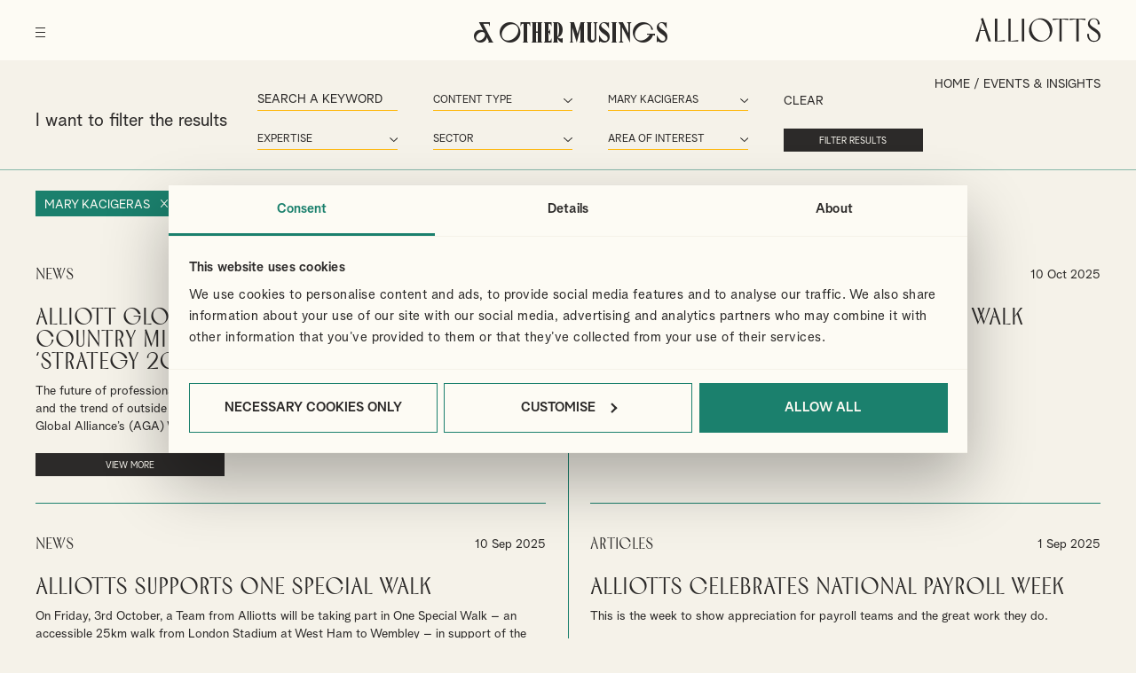

--- FILE ---
content_type: text/html; charset=UTF-8
request_url: https://www.alliotts.com/insights-filter/?_sfm_post_people=1955
body_size: 15486
content:

<!doctype html>
<html class="no-js" lang="en-GB">
<head>
    <meta charset="UTF-8">
    <title>Insights filter - Alliotts</title>
	<meta name="viewport" content="width=device-width, initial-scale=1, minimum-scale=1">
    <meta name="HandheldFriendly" content="True">
    <meta name="MobileOptimized" content="320">
    <meta name="apple-mobile-web-app-capable" content="yes">
    <meta name="apple-mobile-web-app-status-bar-style" content="black">
    <meta http-equiv="X-UA-Compatible" content="IE=edge,chrome=1">
    <meta name="format-detection" content="telephone=no">
    <meta name="SKYPE_TOOLBAR" content="SKYPE_TOOLBAR_PARSER_COMPATIBLE">
    <link rel="apple-touch-icon" sizes="180x180" href="/wp-content/themes/alliotts/images/favicon/apple-touch-icon.png">
    <link rel="icon" type="image/png" sizes="32x32" href="/wp-content/themes/alliotts/images/favicon/favicon-32x32.png">
    <link rel="icon" type="image/png" sizes="16x16" href="/wp-content/themes/alliotts/images/favicon/favicon-16x16.png">
    <link rel="manifest" href="/wp-content/themes/alliotts/images/favicon/site.webmanifest">
    <link rel="mask-icon" href="/wp-content/themes/alliotts/images/favicon/safari-pinned-tab.svg" color="#1b806d">
    <link rel="shortcut icon" href="/wp-content/themes/alliotts/images/favicon/favicon.ico">
    <meta name="msapplication-TileColor" content="#fdfbf4">
    <meta name="msapplication-config" content="/wp-content/themes/alliotts/images/favicon/browserconfig.xml">
    <meta name="theme-color" content="#fdfbf4">
    <!--
    /**
    * @license
    * MyFonts Webfont Build ID 878196
    *
    * The fonts listed in this notice are subject to the End User License
    * Agreement(s) entered into by the website owner. All other parties are
    * explicitly restricted from using the Licensed Webfonts(s).
    *
    * You may obtain a valid license from one of MyFonts official sites.
    * http://www.fonts.com
    * http://www.myfonts.com
    * http://www.linotype.com
    *
    */
    -->
    <!-- Google Tag Manager -->
    <script>(function(w,d,s,l,i){w[l]=w[l]||[];w[l].push({'gtm.start':
    new Date().getTime(),event:'gtm.js'});var f=d.getElementsByTagName(s)[0],
    j=d.createElement(s),dl=l!='dataLayer'?'&l='+l:'';j.async=true;j.src=
    'https://www.googletagmanager.com/gtm.js?id='+i+dl;f.parentNode.insertBefore(j,f);
    })(window,document,'script','dataLayer','GTM-WFGR6TL');</script>
    <!-- End Google Tag Manager -->
    <meta name='robots' content='noindex, follow' />

	<!-- This site is optimized with the Yoast SEO Premium plugin v26.6 (Yoast SEO v26.6) - https://yoast.com/wordpress/plugins/seo/ -->
	<meta property="og:locale" content="en_GB" />
	<meta property="og:type" content="article" />
	<meta property="og:title" content="Insights filter" />
	<meta property="og:url" content="https://www.alliotts.com/insights-filter/" />
	<meta property="og:site_name" content="Alliotts" />
	<meta property="article:publisher" content="https://www.facebook.com/alliottsaccountants/" />
	<script type="application/ld+json" class="yoast-schema-graph">{"@context":"https://schema.org","@graph":[{"@type":"WebPage","@id":"https://www.alliotts.com/insights-filter/","url":"https://www.alliotts.com/insights-filter/","name":"Insights filter - Alliotts","isPartOf":{"@id":"https://www.alliotts.com/#website"},"datePublished":"2023-02-01T22:47:25+00:00","breadcrumb":{"@id":"https://www.alliotts.com/insights-filter/#breadcrumb"},"inLanguage":"en-GB","potentialAction":[{"@type":"ReadAction","target":["https://www.alliotts.com/insights-filter/"]}]},{"@type":"BreadcrumbList","@id":"https://www.alliotts.com/insights-filter/#breadcrumb","itemListElement":[{"@type":"ListItem","position":1,"name":"Home","item":"https://www.alliotts.com/"},{"@type":"ListItem","position":2,"name":"EVENTS & INSIGHTS"}]},{"@type":"WebSite","@id":"https://www.alliotts.com/#website","url":"https://www.alliotts.com/","name":"Alliotts","description":"","publisher":{"@id":"https://www.alliotts.com/#organization"},"potentialAction":[{"@type":"SearchAction","target":{"@type":"EntryPoint","urlTemplate":"https://www.alliotts.com/?s={search_term_string}"},"query-input":{"@type":"PropertyValueSpecification","valueRequired":true,"valueName":"search_term_string"}}],"inLanguage":"en-GB"},{"@type":"Organization","@id":"https://www.alliotts.com/#organization","name":"Alliotts","url":"https://www.alliotts.com/","logo":{"@type":"ImageObject","inLanguage":"en-GB","@id":"https://www.alliotts.com/#/schema/logo/image/","url":"https://www.alliotts.com/wp-content/uploads/2025/04/Alliotts_Black.png","contentUrl":"https://www.alliotts.com/wp-content/uploads/2025/04/Alliotts_Black.png","width":577,"height":162,"caption":"Alliotts"},"image":{"@id":"https://www.alliotts.com/#/schema/logo/image/"},"sameAs":["https://www.facebook.com/alliottsaccountants/","https://www.linkedin.com/company/alliotts/"]}]}</script>
	<!-- / Yoast SEO Premium plugin. -->


<link rel='dns-prefetch' href='//player.vimeo.com' />
<link href='https://fonts.gstatic.com' crossorigin rel='preconnect' />
<link rel="alternate" title="oEmbed (JSON)" type="application/json+oembed" href="https://www.alliotts.com/wp-json/oembed/1.0/embed?url=https%3A%2F%2Fwww.alliotts.com%2Finsights-filter%2F" />
<link rel="alternate" title="oEmbed (XML)" type="text/xml+oembed" href="https://www.alliotts.com/wp-json/oembed/1.0/embed?url=https%3A%2F%2Fwww.alliotts.com%2Finsights-filter%2F&#038;format=xml" />
<style id='wp-img-auto-sizes-contain-inline-css' type='text/css'>
img:is([sizes=auto i],[sizes^="auto," i]){contain-intrinsic-size:3000px 1500px}
/*# sourceURL=wp-img-auto-sizes-contain-inline-css */
</style>
<style id='wp-emoji-styles-inline-css' type='text/css'>

	img.wp-smiley, img.emoji {
		display: inline !important;
		border: none !important;
		box-shadow: none !important;
		height: 1em !important;
		width: 1em !important;
		margin: 0 0.07em !important;
		vertical-align: -0.1em !important;
		background: none !important;
		padding: 0 !important;
	}
/*# sourceURL=wp-emoji-styles-inline-css */
</style>
<link rel='stylesheet' id='vidbgpro-frontend-style-css' href='https://www.alliotts.com/wp-content/plugins/video-background-pro/dist/videobackgroundpro.css?ver=4.0.7' media='all' />
<link rel='stylesheet' id='contact-form-7-css' href='https://www.alliotts.com/wp-content/plugins/contact-form-7/includes/css/styles.css?ver=6.1.4' media='all' />
<link rel='stylesheet' id='wpcf7-redirect-script-frontend-css' href='https://www.alliotts.com/wp-content/plugins/wpcf7-redirect/build/assets/frontend-script.css?ver=2c532d7e2be36f6af233' media='all' />
<link rel='stylesheet' id='search-filter-plugin-styles-css' href='https://www.alliotts.com/wp-content/plugins/search-filter-pro/public/assets/css/search-filter.min.css?ver=2.5.21' media='all' />
<link rel='stylesheet' id='tjldesigns-css-main-css' href='https://www.alliotts.com/wp-content/themes/alliotts/style.css?ver=1748981599' media='all' />
<script type="text/javascript" src="https://www.alliotts.com/wp-includes/js/jquery/jquery.min.js?ver=3.7.1" id="jquery-core-js"></script>
<script type="text/javascript" src="https://www.alliotts.com/wp-includes/js/jquery/jquery-migrate.min.js?ver=3.4.1" id="jquery-migrate-js"></script>
<script type="text/javascript" src="https://player.vimeo.com/api/player.js?ver=6.9" id="vidbgpro-vimeo-js"></script>
<link rel="https://api.w.org/" href="https://www.alliotts.com/wp-json/" /><link rel="alternate" title="JSON" type="application/json" href="https://www.alliotts.com/wp-json/wp/v2/pages/653" />    
<style id='global-styles-inline-css' type='text/css'>
:root{--wp--preset--aspect-ratio--square: 1;--wp--preset--aspect-ratio--4-3: 4/3;--wp--preset--aspect-ratio--3-4: 3/4;--wp--preset--aspect-ratio--3-2: 3/2;--wp--preset--aspect-ratio--2-3: 2/3;--wp--preset--aspect-ratio--16-9: 16/9;--wp--preset--aspect-ratio--9-16: 9/16;--wp--preset--color--black: #000000;--wp--preset--color--cyan-bluish-gray: #abb8c3;--wp--preset--color--white: #ffffff;--wp--preset--color--pale-pink: #f78da7;--wp--preset--color--vivid-red: #cf2e2e;--wp--preset--color--luminous-vivid-orange: #ff6900;--wp--preset--color--luminous-vivid-amber: #fcb900;--wp--preset--color--light-green-cyan: #7bdcb5;--wp--preset--color--vivid-green-cyan: #00d084;--wp--preset--color--pale-cyan-blue: #8ed1fc;--wp--preset--color--vivid-cyan-blue: #0693e3;--wp--preset--color--vivid-purple: #9b51e0;--wp--preset--gradient--vivid-cyan-blue-to-vivid-purple: linear-gradient(135deg,rgb(6,147,227) 0%,rgb(155,81,224) 100%);--wp--preset--gradient--light-green-cyan-to-vivid-green-cyan: linear-gradient(135deg,rgb(122,220,180) 0%,rgb(0,208,130) 100%);--wp--preset--gradient--luminous-vivid-amber-to-luminous-vivid-orange: linear-gradient(135deg,rgb(252,185,0) 0%,rgb(255,105,0) 100%);--wp--preset--gradient--luminous-vivid-orange-to-vivid-red: linear-gradient(135deg,rgb(255,105,0) 0%,rgb(207,46,46) 100%);--wp--preset--gradient--very-light-gray-to-cyan-bluish-gray: linear-gradient(135deg,rgb(238,238,238) 0%,rgb(169,184,195) 100%);--wp--preset--gradient--cool-to-warm-spectrum: linear-gradient(135deg,rgb(74,234,220) 0%,rgb(151,120,209) 20%,rgb(207,42,186) 40%,rgb(238,44,130) 60%,rgb(251,105,98) 80%,rgb(254,248,76) 100%);--wp--preset--gradient--blush-light-purple: linear-gradient(135deg,rgb(255,206,236) 0%,rgb(152,150,240) 100%);--wp--preset--gradient--blush-bordeaux: linear-gradient(135deg,rgb(254,205,165) 0%,rgb(254,45,45) 50%,rgb(107,0,62) 100%);--wp--preset--gradient--luminous-dusk: linear-gradient(135deg,rgb(255,203,112) 0%,rgb(199,81,192) 50%,rgb(65,88,208) 100%);--wp--preset--gradient--pale-ocean: linear-gradient(135deg,rgb(255,245,203) 0%,rgb(182,227,212) 50%,rgb(51,167,181) 100%);--wp--preset--gradient--electric-grass: linear-gradient(135deg,rgb(202,248,128) 0%,rgb(113,206,126) 100%);--wp--preset--gradient--midnight: linear-gradient(135deg,rgb(2,3,129) 0%,rgb(40,116,252) 100%);--wp--preset--font-size--small: 13px;--wp--preset--font-size--medium: 20px;--wp--preset--font-size--large: 36px;--wp--preset--font-size--x-large: 42px;--wp--preset--spacing--20: 0.44rem;--wp--preset--spacing--30: 0.67rem;--wp--preset--spacing--40: 1rem;--wp--preset--spacing--50: 1.5rem;--wp--preset--spacing--60: 2.25rem;--wp--preset--spacing--70: 3.38rem;--wp--preset--spacing--80: 5.06rem;--wp--preset--shadow--natural: 6px 6px 9px rgba(0, 0, 0, 0.2);--wp--preset--shadow--deep: 12px 12px 50px rgba(0, 0, 0, 0.4);--wp--preset--shadow--sharp: 6px 6px 0px rgba(0, 0, 0, 0.2);--wp--preset--shadow--outlined: 6px 6px 0px -3px rgb(255, 255, 255), 6px 6px rgb(0, 0, 0);--wp--preset--shadow--crisp: 6px 6px 0px rgb(0, 0, 0);}:where(.is-layout-flex){gap: 0.5em;}:where(.is-layout-grid){gap: 0.5em;}body .is-layout-flex{display: flex;}.is-layout-flex{flex-wrap: wrap;align-items: center;}.is-layout-flex > :is(*, div){margin: 0;}body .is-layout-grid{display: grid;}.is-layout-grid > :is(*, div){margin: 0;}:where(.wp-block-columns.is-layout-flex){gap: 2em;}:where(.wp-block-columns.is-layout-grid){gap: 2em;}:where(.wp-block-post-template.is-layout-flex){gap: 1.25em;}:where(.wp-block-post-template.is-layout-grid){gap: 1.25em;}.has-black-color{color: var(--wp--preset--color--black) !important;}.has-cyan-bluish-gray-color{color: var(--wp--preset--color--cyan-bluish-gray) !important;}.has-white-color{color: var(--wp--preset--color--white) !important;}.has-pale-pink-color{color: var(--wp--preset--color--pale-pink) !important;}.has-vivid-red-color{color: var(--wp--preset--color--vivid-red) !important;}.has-luminous-vivid-orange-color{color: var(--wp--preset--color--luminous-vivid-orange) !important;}.has-luminous-vivid-amber-color{color: var(--wp--preset--color--luminous-vivid-amber) !important;}.has-light-green-cyan-color{color: var(--wp--preset--color--light-green-cyan) !important;}.has-vivid-green-cyan-color{color: var(--wp--preset--color--vivid-green-cyan) !important;}.has-pale-cyan-blue-color{color: var(--wp--preset--color--pale-cyan-blue) !important;}.has-vivid-cyan-blue-color{color: var(--wp--preset--color--vivid-cyan-blue) !important;}.has-vivid-purple-color{color: var(--wp--preset--color--vivid-purple) !important;}.has-black-background-color{background-color: var(--wp--preset--color--black) !important;}.has-cyan-bluish-gray-background-color{background-color: var(--wp--preset--color--cyan-bluish-gray) !important;}.has-white-background-color{background-color: var(--wp--preset--color--white) !important;}.has-pale-pink-background-color{background-color: var(--wp--preset--color--pale-pink) !important;}.has-vivid-red-background-color{background-color: var(--wp--preset--color--vivid-red) !important;}.has-luminous-vivid-orange-background-color{background-color: var(--wp--preset--color--luminous-vivid-orange) !important;}.has-luminous-vivid-amber-background-color{background-color: var(--wp--preset--color--luminous-vivid-amber) !important;}.has-light-green-cyan-background-color{background-color: var(--wp--preset--color--light-green-cyan) !important;}.has-vivid-green-cyan-background-color{background-color: var(--wp--preset--color--vivid-green-cyan) !important;}.has-pale-cyan-blue-background-color{background-color: var(--wp--preset--color--pale-cyan-blue) !important;}.has-vivid-cyan-blue-background-color{background-color: var(--wp--preset--color--vivid-cyan-blue) !important;}.has-vivid-purple-background-color{background-color: var(--wp--preset--color--vivid-purple) !important;}.has-black-border-color{border-color: var(--wp--preset--color--black) !important;}.has-cyan-bluish-gray-border-color{border-color: var(--wp--preset--color--cyan-bluish-gray) !important;}.has-white-border-color{border-color: var(--wp--preset--color--white) !important;}.has-pale-pink-border-color{border-color: var(--wp--preset--color--pale-pink) !important;}.has-vivid-red-border-color{border-color: var(--wp--preset--color--vivid-red) !important;}.has-luminous-vivid-orange-border-color{border-color: var(--wp--preset--color--luminous-vivid-orange) !important;}.has-luminous-vivid-amber-border-color{border-color: var(--wp--preset--color--luminous-vivid-amber) !important;}.has-light-green-cyan-border-color{border-color: var(--wp--preset--color--light-green-cyan) !important;}.has-vivid-green-cyan-border-color{border-color: var(--wp--preset--color--vivid-green-cyan) !important;}.has-pale-cyan-blue-border-color{border-color: var(--wp--preset--color--pale-cyan-blue) !important;}.has-vivid-cyan-blue-border-color{border-color: var(--wp--preset--color--vivid-cyan-blue) !important;}.has-vivid-purple-border-color{border-color: var(--wp--preset--color--vivid-purple) !important;}.has-vivid-cyan-blue-to-vivid-purple-gradient-background{background: var(--wp--preset--gradient--vivid-cyan-blue-to-vivid-purple) !important;}.has-light-green-cyan-to-vivid-green-cyan-gradient-background{background: var(--wp--preset--gradient--light-green-cyan-to-vivid-green-cyan) !important;}.has-luminous-vivid-amber-to-luminous-vivid-orange-gradient-background{background: var(--wp--preset--gradient--luminous-vivid-amber-to-luminous-vivid-orange) !important;}.has-luminous-vivid-orange-to-vivid-red-gradient-background{background: var(--wp--preset--gradient--luminous-vivid-orange-to-vivid-red) !important;}.has-very-light-gray-to-cyan-bluish-gray-gradient-background{background: var(--wp--preset--gradient--very-light-gray-to-cyan-bluish-gray) !important;}.has-cool-to-warm-spectrum-gradient-background{background: var(--wp--preset--gradient--cool-to-warm-spectrum) !important;}.has-blush-light-purple-gradient-background{background: var(--wp--preset--gradient--blush-light-purple) !important;}.has-blush-bordeaux-gradient-background{background: var(--wp--preset--gradient--blush-bordeaux) !important;}.has-luminous-dusk-gradient-background{background: var(--wp--preset--gradient--luminous-dusk) !important;}.has-pale-ocean-gradient-background{background: var(--wp--preset--gradient--pale-ocean) !important;}.has-electric-grass-gradient-background{background: var(--wp--preset--gradient--electric-grass) !important;}.has-midnight-gradient-background{background: var(--wp--preset--gradient--midnight) !important;}.has-small-font-size{font-size: var(--wp--preset--font-size--small) !important;}.has-medium-font-size{font-size: var(--wp--preset--font-size--medium) !important;}.has-large-font-size{font-size: var(--wp--preset--font-size--large) !important;}.has-x-large-font-size{font-size: var(--wp--preset--font-size--x-large) !important;}
/*# sourceURL=global-styles-inline-css */
</style>
</head>

<body data-rsssl=1 class="wp-singular page-template-default page page-id-653 wp-embed-responsive wp-theme-alliotts insights-filter">

    <!-- Google Tag Manager (noscript) -->
    <noscript><iframe src="https://www.googletagmanager.com/ns.html?id=GTM-WFGR6TL"
    height="0" width="0" style="display:none;visibility:hidden"></iframe></noscript>
    <!-- End Google Tag Manager (noscript) -->

    <div id="overall-wrapper">

        <header id="header_main" role="banner">
            <div class="container">
                <button class="hamburger hamburger--spin menu_toggle" type="button" aria-label="Menu">
                    <span class="hamburger-box">
                        <span class="hamburger-inner"></span>
                    </span>
                </button>
                                <span id="header_main_insights">& Other Musings</span>
                                                <a href="https://www.alliotts.com/" id="logo_alliotts"><!-- <img src="/wp-content/themes/alliotts/images/logo-alliotts.svg" alt="Alliotts" width="253" height="48">-->Alliotts</a>
            </div>
        </header>

        <section role="main" id="section_main">
            <nav role="navigation" id="nav_breadcrumbs"><div class="container"><span><span><a href="https://www.alliotts.com/">Home</a></span> / <span class="breadcrumb_last" aria-current="page">EVENTS & INSIGHTS</span></span></div></nav>


<div id="insights_filter">
	<div class="container">
		<p id="insights_filter_title">I want to filter the results<strong> again</strong></p>
		<form data-sf-form-id='180' data-is-rtl='0' data-maintain-state='' data-results-url='https://www.alliotts.com/insights-filter/' data-ajax-url='https://www.alliotts.com/?sfid=180&amp;sf_action=get_data&amp;sf_data=all' data-ajax-form-url='https://www.alliotts.com/?sfid=180&amp;sf_action=get_data&amp;sf_data=form' data-display-result-method='shortcode' data-use-history-api='1' data-template-loaded='0' data-lang-code='en' data-ajax='1' data-ajax-data-type='json' data-ajax-links-selector='.pagination a' data-ajax-target='#search-filter-results-180' data-ajax-pagination-type='normal' data-update-ajax-url='1' data-only-results-ajax='1' data-scroll-to-pos='window' data-scroll-on-action='all' data-init-paged='1' data-auto-update='' data-auto-count='1' data-auto-count-refresh-mode='1' action='https://www.alliotts.com/insights-filter/' method='post' class='searchandfilter' id='search-filter-form-180' autocomplete='off' data-instance-count='1'><ul><li class="sf-field-search" data-sf-field-name="search" data-sf-field-type="search" data-sf-field-input-type="">		<label>
				   <input placeholder="Search a keyword" name="_sf_search[]" class="sf-input-text" type="text" value="" title=""></label>		</li><li class="sf-field-category" data-sf-field-name="_sft_category" data-sf-field-type="category" data-sf-field-input-type="select">		<label>
				   		<select name="_sft_category[]" class="sf-input-select" title="">
						  			<option class="sf-level-0 sf-item-0 sf-option-active" selected="selected" data-sf-count="0" data-sf-depth="0" value="">Content type</option>
											<option class="sf-level-0 sf-item-1" data-sf-count="17" data-sf-depth="0" value="articles">Articles</option>
											<option class="sf-level-0 sf-item-9" data-sf-count="14" data-sf-depth="0" value="news">News</option>
											<option class="sf-level-1 sf-item-115" data-sf-count="2" data-sf-depth="1" value="alliott-global-alliance">&nbsp;&nbsp;&nbsp;Alliott Global Alliance</option>
											</select></label>										</li><li class="sf-field-post-meta-post_people" data-sf-field-name="_sfm_post_people" data-sf-field-type="post_meta" data-sf-field-input-type="select" data-sf-meta-type="choice">		<label>
				   		<select name="_sfm_post_people[]" class="sf-input-select" title="">
						  			<option class="sf-level-0 sf-item-0" data-sf-depth="0" value="">Author</option>
											<option class="sf-level-0 " data-sf-count="2" data-sf-depth="0" value="1990">Alex Poynor</option>
											<option class="sf-level-0 " data-sf-count="12" data-sf-depth="0" value="1952">Andrew Douthwaite</option>
											<option class="sf-level-0 " data-sf-count="1" data-sf-depth="0" value="2042">Angie Lam</option>
											<option class="sf-level-0 " data-sf-count="2" data-sf-depth="0" value="2005">Ben Scott</option>
											<option class="sf-level-0 " data-sf-count="3" data-sf-depth="0" value="2008">Ben Wan</option>
											<option class="sf-level-0 " data-sf-count="6" data-sf-depth="0" value="1989">Bharat Nagda</option>
											<option class="sf-level-0 " data-sf-count="2" data-sf-depth="0" value="1972">Briony Bradbury</option>
											<option class="sf-level-0 " data-sf-count="3" data-sf-depth="0" value="57">Chris Cairns</option>
											<option class="sf-level-0 " data-sf-count="14" data-sf-depth="0" value="1946">Chris Mantel</option>
											<option class="sf-level-0 " data-sf-count="6" data-sf-depth="0" value="1978">Chris Mason</option>
											<option class="sf-level-0 " data-sf-count="122" data-sf-depth="0" value="67">Clair Dart</option>
											<option class="sf-level-0 " data-sf-count="1" data-sf-depth="0" value="1994">Claire Bradford</option>
											<option class="sf-level-0 " data-sf-count="55" data-sf-depth="0" value="70">David Gibbs</option>
											<option class="sf-level-0 " data-sf-count="2" data-sf-depth="0" value="1997">Dayu Li</option>
											<option class="sf-level-0 " data-sf-count="16" data-sf-depth="0" value="1951">Delia Orme</option>
											<option class="sf-level-0 " data-sf-count="18" data-sf-depth="0" value="65">Dipali Buch</option>
											<option class="sf-level-0 " data-sf-count="1" data-sf-depth="0" value="2058">Edward Slack</option>
											<option class="sf-level-0 " data-sf-count="7" data-sf-depth="0" value="2011">Flora Windebank</option>
											<option class="sf-level-0 " data-sf-count="1" data-sf-depth="0" value="2046">Gautami Mukkasa</option>
											<option class="sf-level-0 " data-sf-count="25" data-sf-depth="0" value="1976">Gerry Hollingsworth</option>
											<option class="sf-level-0 " data-sf-count="1" data-sf-depth="0" value="2002">Gordon Soutar</option>
											<option class="sf-level-0 " data-sf-count="2" data-sf-depth="0" value="1954">Gregory Ellis</option>
											<option class="sf-level-0 " data-sf-count="2" data-sf-depth="0" value="2059">Harvey White</option>
											<option class="sf-level-0 " data-sf-count="64" data-sf-depth="0" value="1963">Ian Gibbon</option>
											<option class="sf-level-0 " data-sf-count="41" data-sf-depth="0" value="1960">Jane Thackstone</option>
											<option class="sf-level-0 " data-sf-count="2" data-sf-depth="0" value="2000">Jason McGillivray</option>
											<option class="sf-level-0 " data-sf-count="1" data-sf-depth="0" value="3369">Jon Luk</option>
											<option class="sf-level-0 " data-sf-count="4" data-sf-depth="0" value="2010">Justin Williams</option>
											<option class="sf-level-0 " data-sf-count="6" data-sf-depth="0" value="1993">Lizzie Bennett</option>
											<option class="sf-level-0 " data-sf-count="12" data-sf-depth="0" value="63">Luke Bath</option>
											<option class="sf-level-0 sf-option-active" selected="selected" data-sf-count="31" data-sf-depth="0" value="1955">Mary Kacigeras</option>
											<option class="sf-level-0 " data-sf-count="3" data-sf-depth="0" value="2026">Michael Buck</option>
											<option class="sf-level-0 " data-sf-count="7" data-sf-depth="0" value="1950">Nicholas Nicolaou</option>
											<option class="sf-level-0 " data-sf-count="6" data-sf-depth="0" value="1961">Nick Watterson</option>
											<option class="sf-level-0 " data-sf-count="2" data-sf-depth="0" value="2006">Patrick Smith</option>
											<option class="sf-level-0 " data-sf-count="4" data-sf-depth="0" value="1975">Paul Grice</option>
											<option class="sf-level-0 " data-sf-count="6" data-sf-depth="0" value="74">Qi He</option>
											<option class="sf-level-0 " data-sf-count="3" data-sf-depth="0" value="1953">Quentin Earle</option>
											<option class="sf-level-0 " data-sf-count="1" data-sf-depth="0" value="6094">Rob Evans</option>
											<option class="sf-level-0 " data-sf-count="1" data-sf-depth="0" value="2015">Romesh Albert</option>
											<option class="sf-level-0 " data-sf-count="2" data-sf-depth="0" value="2056">Rosemary Shields</option>
											<option class="sf-level-0 " data-sf-count="13" data-sf-depth="0" value="1992">Samuel Ampah</option>
											<option class="sf-level-0 " data-sf-count="32" data-sf-depth="0" value="2001">Sarah Messruther</option>
											<option class="sf-level-0 " data-sf-count="11" data-sf-depth="0" value="4897">Scott Arnott</option>
											<option class="sf-level-0 " data-sf-count="1" data-sf-depth="0" value="2054">Sejal Shah</option>
											<option class="sf-level-0 " data-sf-count="23" data-sf-depth="0" value="1974">Shahbaan Dholoo</option>
											<option class="sf-level-0 " data-sf-count="20" data-sf-depth="0" value="1948">Steve Meredith</option>
											<option class="sf-level-0 " data-sf-count="11" data-sf-depth="0" value="72">Sudheer Gupta</option>
											<option class="sf-level-0 " data-sf-count="1" data-sf-depth="0" value="4206">Symone Barry-Downer</option>
											<option class="sf-level-0 " data-sf-count="1" data-sf-depth="0" value="5284">Tina Hartley</option>
											<option class="sf-level-0 " data-sf-count="1" data-sf-depth="0" value="1999">Tindarella Masi</option>
											<option class="sf-level-0 " data-sf-count="3" data-sf-depth="0" value="2025">Tom Bryant</option>
											<option class="sf-level-0 " data-sf-count="13" data-sf-depth="0" value="2009">Wei Wei</option>
											<option class="sf-level-0 " data-sf-count="13" data-sf-depth="0" value="1977">Zaklina Kaehler</option>
											</select></label>										</li><li class="sf-field-reset" data-sf-field-name="reset" data-sf-field-type="reset" data-sf-field-input-type="link"><a href="#" class="search-filter-reset" data-search-form-id="180" data-sf-submit-form="always">Clear</a></li><li class="sf-field-taxonomy-expertise_filter" data-sf-field-name="_sft_expertise_filter" data-sf-field-type="taxonomy" data-sf-field-input-type="select">		<label>
				   		<select name="_sft_expertise_filter[]" class="sf-input-select" title="">
						  			<option class="sf-level-0 sf-item-0 sf-option-active" selected="selected" data-sf-count="0" data-sf-depth="0" value="">Expertise</option>
											<option class="sf-level-0 sf-item-37" data-sf-count="1" data-sf-depth="0" value="business">Business</option>
											<option class="sf-level-1 sf-item-40" data-sf-count="1" data-sf-depth="1" value="business-tax-planning">&nbsp;&nbsp;&nbsp;Business Tax Planning</option>
											<option class="sf-level-1 sf-item-41" data-sf-count="1" data-sf-depth="1" value="corporation-tax">&nbsp;&nbsp;&nbsp;Corporation Tax</option>
											<option class="sf-level-1 sf-item-46" data-sf-count="1" data-sf-depth="1" value="rd-tax-relief">&nbsp;&nbsp;&nbsp;R&amp;D Tax Relief</option>
											<option class="sf-level-0 sf-item-4" data-sf-count="1" data-sf-depth="0" value="outsourced-services">Outsourced Services</option>
											<option class="sf-level-1 sf-item-50" data-sf-count="1" data-sf-depth="1" value="outsourced-financial-function">&nbsp;&nbsp;&nbsp;Outsourced Financial Function</option>
											<option class="sf-level-0 sf-item-30" data-sf-count="1" data-sf-depth="0" value="personal-tax">Personal Tax</option>
											<option class="sf-level-1 sf-item-31" data-sf-count="1" data-sf-depth="1" value="residence-domicile-rules">&nbsp;&nbsp;&nbsp;Residence &amp; Domicile Rules</option>
											<option class="sf-level-0 sf-item-23" data-sf-count="1" data-sf-depth="0" value="private-client-advisory">Private Client Advisory</option>
											<option class="sf-level-1 sf-item-26" data-sf-count="1" data-sf-depth="1" value="iht-estate-planning">&nbsp;&nbsp;&nbsp;IHT &amp; Estate Planning</option>
											<option class="sf-level-1 sf-item-29" data-sf-count="1" data-sf-depth="1" value="high-net-worth-individuals">&nbsp;&nbsp;&nbsp;High Net Worth Individuals</option>
											<option class="sf-level-0 sf-item-34" data-sf-count="1" data-sf-depth="0" value="property">Property</option>
											</select></label>										</li><li class="sf-field-taxonomy-sector_filter" data-sf-field-name="_sft_sector_filter" data-sf-field-type="taxonomy" data-sf-field-input-type="select">		<label>
				   		<select name="_sft_sector_filter[]" class="sf-input-select" title="">
						  			<option class="sf-level-0 sf-item-0 sf-option-active" selected="selected" data-sf-count="0" data-sf-depth="0" value="">Sector</option>
											<option class="sf-level-0 sf-item-6" data-sf-count="5" data-sf-depth="0" value="media">Media</option>
											<option class="sf-level-1 sf-item-90" data-sf-count="1" data-sf-depth="1" value="video-games">&nbsp;&nbsp;&nbsp;Video Games</option>
											</select></label>										</li><li class="sf-field-taxonomy-area_filter" data-sf-field-name="_sft_area_filter" data-sf-field-type="taxonomy" data-sf-field-input-type="select">		<label>
				   		<select name="_sft_area_filter[]" class="sf-input-select" title="">
						  			<option class="sf-level-0 sf-item-0 sf-option-active" selected="selected" data-sf-count="0" data-sf-depth="0" value="">Area of interest</option>
											</select></label>										</li><li class="sf-field-submit" data-sf-field-name="submit" data-sf-field-type="submit" data-sf-field-input-type=""><input type="submit" name="_sf_submit" value="Filter results"></li><li class="sf-field-submit" data-sf-field-name="submit" data-sf-field-type="submit" data-sf-field-input-type=""><input type="submit" name="_sf_submit" value="Close Filter"></li></ul></form>	</div>
</div>

<div class="container">
	<div id="insights_listing">
		<div class="search-filter-results" id="search-filter-results-180">
<ul id="insights_filters"><li><a href="?reset=yes">Mary Kacigeras</a></li></ul>
    
    <div class="insights_grid">    
    <article class="insight_article"><div><p class="insight_article_head"><span> <strong>News</strong></span><span>2 Dec 2025</span></p><h2><a href="https://www.alliotts.com/news/alliott-global-alliance-celebrates-100-country-milestone-and-unveils-ambitious-strategy-2030/">Alliott Global Alliance Celebrates 100-Country Milestone and Unveils Ambitious ‘Strategy 2030’</a></h2><p>The future of professional services, shaped by the growing influence of Artificial Intelligence and the trend of outside investment in law and accounting firms, took center stage at Alliott Global Alliance’s (AGA) Worldwide Conference in Toronto in November 2025.</p><p><a href="https://www.alliotts.com/news/alliott-global-alliance-celebrates-100-country-milestone-and-unveils-ambitious-strategy-2030/" class="button_cta">VIEW MORE</a></p></div></article><article class="insight_article"><div><p class="insight_article_head"><span> <strong>News</strong></span><span>10 Oct 2025</span></p><h2><a href="https://www.alliotts.com/news/alliotts-takes-part-in-one-special-walk/">Alliotts takes part in One Special Walk</a></h2><p>A team of six from Alliotts walk 25km in aid of SpecialEffect </p><p><a href="https://www.alliotts.com/news/alliotts-takes-part-in-one-special-walk/" class="button_cta">VIEW MORE</a></p></div></article><article class="insight_article"><div><p class="insight_article_head"><span> <strong>News</strong></span><span>10 Sep 2025</span></p><h2><a href="https://www.alliotts.com/news/alliotts-supports-one-special-walk/">Alliotts supports One Special Walk</a></h2><p>On Friday, 3rd October, a Team from Alliotts will be taking part in One Special Walk – an accessible 25km walk from London Stadium at West Ham to Wembley – in support of the incredible charity, SpecialEffect.</p><p><a href="https://www.alliotts.com/news/alliotts-supports-one-special-walk/" class="button_cta">Read more about SpecialEffect</a></p></div></article><article class="insight_article"><div><p class="insight_article_head"><span> <strong>Articles</strong></span><span>1 Sep 2025</span></p><h2><a href="https://www.alliotts.com/articles/alliotts-celebrates-national-payroll-week/">Alliotts celebrates National Payroll Week</a></h2><p>This is the week to show appreciation for payroll teams and the great work they do.</p><div class="insight_article_stats"><p class="single_author">By <strong><a href="https://www.alliotts.com/people/mary-kacigeras/" target="_blank">Mary Kacigeras</a></strong></p></div><p><a href="https://www.alliotts.com/articles/alliotts-celebrates-national-payroll-week/" class="button_cta">VIEW MORE</a></p></div></article><article class="insight_article"><div><p class="insight_article_head"><span> <strong>News</strong></span><span>12 Aug 2025</span></p><h2><a href="https://www.alliotts.com/news/alliotts-raises-2-5k-for-prevent-breast-cancer/">Alliotts raises £2.5k for Prevent Breast Cancer</a></h2><p>24 Miles. 12 Hours. 3 Peaks. Alliotts' walkers battle torrential rain to raise money for charity.</p><p><a href="https://www.alliotts.com/news/alliotts-raises-2-5k-for-prevent-breast-cancer/" class="button_cta">VIEW MORE</a></p></div></article><article class="insight_article"><div><p class="insight_article_head"><span> <strong>Articles</strong></span><span>31 Mar 2025</span></p><h2><a href="https://www.alliotts.com/articles/proud-sponsors-of-the-uks-largest-gaming-event-the-london-games-festival/">Proud Sponsors of the UK&#8217;s Largest Gaming Event, the London Games Festival</a></h2><p>This exciting gaming event celebrates video games and interactive entertainment.</p><div class="insight_article_stats"><p class="single_author">By <strong><a href="https://www.alliotts.com/people/mary-kacigeras/" target="_blank">Mary Kacigeras</a></strong></p></div><p><a href="https://www.alliotts.com/articles/proud-sponsors-of-the-uks-largest-gaming-event-the-london-games-festival/" class="button_cta">Read more about the event</a></p></div></article><article class="insight_article"><div><p class="insight_article_head"><span> <strong>News</strong></span><span>21 Jan 2025</span></p><h2><a href="https://www.alliotts.com/news/alliotts-support-for-charities-in-2024/">Alliotts&#8217; support for charities in 2024.</a></h2><p>Our team supported charities in a wide range of ways last year.</p><p><a href="https://www.alliotts.com/news/alliotts-support-for-charities-in-2024/" class="button_cta">VIEW MORE</a></p></div></article><article class="insight_article"><div><p class="insight_article_head"><span> <strong>News</strong></span><span>20 Nov 2024</span></p><h2><a href="https://www.alliotts.com/news/alliotts-wins-outstanding-achievement-award-at-alliott-global-alliance-worldwide-conference-in-vietnam/">Alliotts Wins Outstanding Achievement Award at Alliott Global Alliance Worldwide Conference in Vietnam</a></h2><p>We are honoured to have been awarded the Outstanding Achievement (Accounting) Award for International Business Development by Alliott Global Alliance </p><p><a href="https://www.alliotts.com/news/alliotts-wins-outstanding-achievement-award-at-alliott-global-alliance-worldwide-conference-in-vietnam/" class="button_cta">Read more about our award</a></p></div></article></div>
    <nav role="navigation" class="nav_pagination pagination">
                <div class='wp-pagenavi' role='navigation'>
<span aria-current='page' class='current'>1</span><a class="page larger" title="Page 2" href="https://www.alliotts.com/insights-filter/?_sfm_post_people=1955&#038;sf_paged=2">2</a><a class="page larger" title="Page 3" href="https://www.alliotts.com/insights-filter/?_sfm_post_people=1955&#038;sf_paged=3">3</a><a class="page larger" title="Page 4" href="https://www.alliotts.com/insights-filter/?_sfm_post_people=1955&#038;sf_paged=4">4</a>
</div>            </nav>

        </div>	</div>
</div>

         

        
		</section>

        
        <footer role="contentinfo" id="site_footer">
            <div class="container container_capped">
                <span class="footer_border_mob"></span>
                <nav role="navigation">
                    <div>
                        <p><strong><a href="https://www.alliotts.com/contact/london/" target="_blank">LONDON OFFICE</a></strong></p>
                        <p><a href="https://goo.gl/maps/kk5kUqBp1FLsfLLS7" target="_blank">Manfield House, 1 Southampton Street, London, WC2R 0LR</a></p>
                        <p><a href="tel:+4402072409971">+44(0)20 7240 9971</a><br><a href="mailto:&#x6c;&#x6f;&#x6e;&#x64;&#x6f;&#x6e;&#x40;&#x61;&#x6c;&#x6c;&#x69;&#x6f;&#x74;&#x74;&#x73;&#x2e;&#x63;&#x6f;&#x6d;">&#x6c;&#x6f;&#x6e;&#x64;&#x6f;&#x6e;&#x40;&#x61;&#x6c;&#x6c;&#x69;&#x6f;&#x74;&#x74;&#x73;&#x2e;&#x63;&#x6f;&#x6d;</a></p>
                    </div>
                    <div>
                        <p><strong><a href="https://www.alliotts.com/contact/guildford/" target="_blank">GUILDFORD OFFICE</a></strong></p>
                        <p><a href="https://goo.gl/maps/ig4TZaJMWW2q6mBC8" target="_blank">3 London Square, Cross Lanes, Guildford, GU1 1UJ</a></p>
                        <p><a href="tel:+4401483533119">+44(0)1483 533 119</a><br><a href="mailto:&#x67;&#x75;&#x69;&#x6c;&#x64;&#x66;&#x6f;&#x72;&#100;&#64;&#97;&#108;&#108;&#105;&#111;tts&#46;&#x63;&#x6f;&#x6d;">&#x67;&#x75;&#x69;&#x6c;&#x64;&#x66;&#x6f;&#x72;&#100;&#64;&#97;&#108;&#108;&#105;&#111;tts&#46;&#x63;&#x6f;&#x6d;</a></p>
                    </div>
                    <div>
                        <p><strong><a href="https://www.alliotts.com/expertise/">EXPERTISE</a></strong></p>
                        <ul id="menu-footer-expertise-menu" class="menu"><li id="menu-item-480" class="menu-item menu-item-type-post_type menu-item-object-page menu-item-480"><a href="https://www.alliotts.com/expertise/private-client-advisory/">Private Client Advisory</a></li>
<li id="menu-item-481" class="menu-item menu-item-type-post_type menu-item-object-page menu-item-481"><a href="https://www.alliotts.com/expertise/personal-tax/">Personal Tax</a></li>
<li id="menu-item-482" class="menu-item menu-item-type-post_type menu-item-object-page menu-item-482"><a href="https://www.alliotts.com/expertise/property/">Property</a></li>
<li id="menu-item-483" class="menu-item menu-item-type-post_type menu-item-object-page menu-item-483"><a href="https://www.alliotts.com/expertise/business/">Business</a></li>
<li id="menu-item-484" class="menu-item menu-item-type-post_type menu-item-object-page menu-item-484"><a href="https://www.alliotts.com/expertise/buying-selling-a-business/">Buying &#038; Selling a Business</a></li>
<li id="menu-item-485" class="menu-item menu-item-type-post_type menu-item-object-page menu-item-485"><a href="https://www.alliotts.com/expertise/outsourced-services/">Outsourced Services</a></li>
</ul>                    </div>
                    <div>
                        <p><strong><a href="https://www.alliotts.com/sectors/">SECTORS</a></strong></p>
                        <ul id="menu-footer-sectors-menu" class="menu"><li id="menu-item-506" class="menu-item menu-item-type-post_type menu-item-object-page menu-item-506"><a href="https://www.alliotts.com/sectors/not-for-profit/">Not for Profit</a></li>
<li id="menu-item-505" class="menu-item menu-item-type-post_type menu-item-object-page menu-item-505"><a href="https://www.alliotts.com/sectors/technology/">Technology</a></li>
<li id="menu-item-507" class="menu-item menu-item-type-post_type menu-item-object-page menu-item-507"><a href="https://www.alliotts.com/sectors/media-accountants/">Media</a></li>
</ul>                    </div>
                    <div>
                        <p class="mob_remove"><strong>&nbsp;</strong></p>
                        <ul id="menu-footer-general-menu" class="menu"><li id="menu-item-508" class="menu-item menu-item-type-post_type_archive menu-item-object-people menu-item-508"><a href="https://www.alliotts.com/people/">People</a></li>
<li id="menu-item-3721" class="menu-item menu-item-type-post_type menu-item-object-page menu-item-3721"><a href="https://www.alliotts.com/about-us/">About Us</a></li>
<li id="menu-item-3722" class="menu-item menu-item-type-post_type menu-item-object-page menu-item-3722"><a href="https://www.alliotts.com/international/">International</a></li>
<li id="menu-item-3726" class="menu-item menu-item-type-post_type menu-item-object-page menu-item-3726"><a href="https://www.alliotts.com/insights/">Events &#038; Insights</a></li>
<li id="menu-item-3724" class="menu-item menu-item-type-post_type menu-item-object-page menu-item-3724"><a href="https://www.alliotts.com/join-us/">Join us</a></li>
<li id="menu-item-3725" class="menu-item menu-item-type-post_type menu-item-object-page menu-item-3725"><a href="https://www.alliotts.com/contact/">Get in touch</a></li>
</ul>                    </div>
                    <div>
                        <p class="mob_remove"><strong>&nbsp;</strong></p>
                        <ul id="menu-footer-legal-menu" class="menu"><li id="menu-item-3212" class="menu-item menu-item-type-post_type menu-item-object-page menu-item-3212"><a href="https://www.alliotts.com/legal/">Legal</a></li>
<li id="menu-item-6937" class="menu-item menu-item-type-post_type menu-item-object-page menu-item-6937"><a href="https://www.alliotts.com/modern-slavery-and-human-trafficking-statement/">Modern Slavery</a></li>
<li id="menu-item-3206" class="menu-item menu-item-type-post_type menu-item-object-page menu-item-3206"><a href="https://www.alliotts.com/complaints/">Complaints</a></li>
<li id="menu-item-3207" class="menu-item menu-item-type-post_type menu-item-object-page menu-item-3207"><a href="https://www.alliotts.com/privacy-policy/">Privacy</a></li>
<li id="menu-item-3896" class="menu-item menu-item-type-post_type menu-item-object-page menu-item-3896"><a href="https://www.alliotts.com/cookie-policy/">Cookie Policy</a></li>
<li id="menu-item-3208" class="menu-item menu-item-type-post_type menu-item-object-page menu-item-3208"><a href="https://www.alliotts.com/accessibility/">Accessibility</a></li>
<li id="menu-item-3851" class="menu-item menu-item-type-post_type menu-item-object-page menu-item-3851"><a href="https://www.alliotts.com/sitemap/">Sitemap</a></li>
</ul>                    </div>
                    <div class="footer_mob_cols">
                        <span>
                        <p><strong>SOCIALS</strong></p>
                        <ul>
                                                                                    <li><a href="https://www.linkedin.com/company/alliotts/" target="_blank">LINKEDIN</a></li>
                                                                                    <li><a href="https://www.instagram.com/alliotts/" target="_blank">INSTAGRAM</a></li>
                                                    </ul>
                        </span>
                                                <span>
                        <p><strong>CHINA DESK</strong></p>
                        <p class="footer_multilink"><a href="https://www.alliotts.com/international/china/">English</a> / <a href="https://www.alliotts.com/%e4%b8%ad%e6%96%87%e4%bc%9a%e8%ae%a1%e5%b8%88/">中国人</a></p>
                        </span>
                                            </div>
                </nav>
                <div id="footer_icaew">
                    <img src="/wp-content/themes/alliotts/images/footer-logo-icaew-new.png" width="136" height="50" alt="ICAEW Chartered Accountants">                </div>
                <div id="footer_aga">
                    <small>
                    <a href="https://www.alliottglobal.com/" target="_blank"><img src="/wp-content/themes/alliotts/images/footer-logo-aga.png" width="266" height="60" alt="Proud Member of AlliottsGlobalAlliance"></a>                    </small>
                    <small>Alliotts LLP is a Member of the Alliott Global Alliance of independent professional firms.</small>
                </div>
                <a href="https://realityhouse.co.uk" id="footer_rh" target="_blank">Website by <img src="/wp-content/themes/alliotts/images/logo-realityhouse.svg" width="118" height="15" alt="realityhouse"></a>
            </div>

            <div id="footer_base">
                <div id="footer_toggle"><span>REVEAL MORE +</span><span>HIDE -</span></div>
                <div id="footer_reveal">
                    <div class="container container_capped">
                    <small>Alliotts LLP is a UK limited liability partnership registered in England and Wales under company number OC430772. A list of members names is available at our registered office: Manfield House, 1 Southampton Street, London, WC2R 0LR<br />
<br />
Alliotts LLP is registered to carry on audit work in the UK, regulated for a range of investment business activities and licensed to carry out the reserved legal activity of non-contentious probate in England and Wales by the Institute of Chartered Accountants in England and Wales.</small>                    </div>
                </div>
            </div>
        </footer>

                <div id="menu_masker"></div>
        <nav role="navigation" id="main_menu">
            <div id="main_menu_top">
                <button class="hamburger hamburger--spin menu_toggle" type="button" aria-label="Menu">
                    <span class="hamburger-box">
                        <span class="hamburger-inner"></span>
                    </span>
                </button>
                <div id="logo_alliotts_menu"><a href="https://www.alliotts.com/"><img src="/wp-content/themes/alliotts/images/logo-alliotts.svg" alt="Alliotts" width="130" height="25"></a></div>
                <form action="/people/" autocomplete="off" id="menu_people_search">
                    <input type="text" name="_sf_s" placeholder="Search for an expert">
                    <a href="/people/">View everyone</a>
                </form>
                <ul id="menu-main-menu" class="menu"><li id="menu-item-542" class="main_menu_people menu-item menu-item-type-post_type_archive menu-item-object-people menu-item-542"><a href="https://www.alliotts.com/people/">People</a></li>
<li id="menu-item-1841" class="menu-item menu-item-type-post_type menu-item-object-page menu-item-has-children menu-item-1841"><a href="https://www.alliotts.com/about-us/">About Us</a>
<ul class="sub-menu">
	<li id="menu-item-3270" class="menu-item menu-item-type-post_type menu-item-object-page menu-item-3270"><a href="https://www.alliotts.com/about-us/">Overview</a></li>
	<li id="menu-item-1984" class="menu-item menu-item-type-post_type menu-item-object-page menu-item-1984"><a href="https://www.alliotts.com/about-us/our-story/">Our Story</a></li>
	<li id="menu-item-5769" class="menu-item menu-item-type-post_type menu-item-object-page menu-item-5769"><a href="https://www.alliotts.com/about-us/our-values/">Our Values</a></li>
	<li id="menu-item-1983" class="menu-item menu-item-type-post_type menu-item-object-page menu-item-1983"><a href="https://www.alliotts.com/about-us/taking-responsibility/">Taking Responsibility</a></li>
</ul>
</li>
<li id="menu-item-543" class="menu-item menu-item-type-post_type menu-item-object-page menu-item-has-children menu-item-543"><a href="https://www.alliotts.com/expertise/">Expertise</a>
<ul class="sub-menu">
	<li id="menu-item-544" class="menu-item menu-item-type-post_type menu-item-object-page menu-item-has-children menu-item-544"><a href="https://www.alliotts.com/expertise/private-client-advisory/">Private Client Advisory</a>
	<ul class="sub-menu">
		<li id="menu-item-2601" class="menu-item menu-item-type-post_type menu-item-object-page menu-item-2601"><a href="https://www.alliotts.com/expertise/private-client-advisory/">Overview</a></li>
		<li id="menu-item-545" class="menu-item menu-item-type-post_type menu-item-object-page menu-item-545"><a href="https://www.alliotts.com/expertise/private-client-advisory/uk-expats/">UK Expats</a></li>
		<li id="menu-item-546" class="menu-item menu-item-type-post_type menu-item-object-page menu-item-546"><a href="https://www.alliotts.com/expertise/private-client-advisory/employee-posted-overseas/">Employee Posted Overseas</a></li>
		<li id="menu-item-547" class="menu-item menu-item-type-post_type menu-item-object-page menu-item-547"><a href="https://www.alliotts.com/expertise/private-client-advisory/iht-estate-planning/">IHT &#038; Estate Planning</a></li>
		<li id="menu-item-548" class="menu-item menu-item-type-post_type menu-item-object-page menu-item-548"><a href="https://www.alliotts.com/expertise/private-client-advisory/trusts/">Trusts</a></li>
		<li id="menu-item-549" class="menu-item menu-item-type-post_type menu-item-object-page menu-item-549"><a href="https://www.alliotts.com/expertise/private-client-advisory/probate/">Probate</a></li>
		<li id="menu-item-550" class="menu-item menu-item-type-post_type menu-item-object-page menu-item-550"><a href="https://www.alliotts.com/expertise/private-client-advisory/high-net-worth-individuals/">High Net Worth Individuals</a></li>
		<li id="menu-item-6331" class="menu-item menu-item-type-post_type menu-item-object-page menu-item-6331"><a href="https://www.alliotts.com/expertise/private-client-advisory/moving-to-dubai/">Moving to Dubai</a></li>
	</ul>
</li>
	<li id="menu-item-551" class="menu-item menu-item-type-post_type menu-item-object-page menu-item-has-children menu-item-551"><a href="https://www.alliotts.com/expertise/personal-tax/">Personal Tax</a>
	<ul class="sub-menu">
		<li id="menu-item-2609" class="menu-item menu-item-type-post_type menu-item-object-page menu-item-2609"><a href="https://www.alliotts.com/expertise/personal-tax/">Overview</a></li>
		<li id="menu-item-552" class="menu-item menu-item-type-post_type menu-item-object-page menu-item-552"><a href="https://www.alliotts.com/expertise/personal-tax/rental-income/">Rental Income</a></li>
		<li id="menu-item-553" class="menu-item menu-item-type-post_type menu-item-object-page menu-item-553"><a href="https://www.alliotts.com/expertise/personal-tax/residence-domicile-rules/">Residence &#038; Domicile Rules</a></li>
		<li id="menu-item-554" class="menu-item menu-item-type-post_type menu-item-object-page menu-item-554"><a href="https://www.alliotts.com/expertise/personal-tax/seis-eis/">SEIS &#038; EIS</a></li>
	</ul>
</li>
	<li id="menu-item-555" class="menu-item menu-item-type-post_type menu-item-object-page menu-item-has-children menu-item-555"><a href="https://www.alliotts.com/expertise/property/">Property</a>
	<ul class="sub-menu">
		<li id="menu-item-2610" class="menu-item menu-item-type-post_type menu-item-object-page menu-item-2610"><a href="https://www.alliotts.com/expertise/property/">Overview</a></li>
		<li id="menu-item-556" class="menu-item menu-item-type-post_type menu-item-object-page menu-item-556"><a href="https://www.alliotts.com/expertise/property/property-investors/">Property Investors</a></li>
		<li id="menu-item-557" class="menu-item menu-item-type-post_type menu-item-object-page menu-item-557"><a href="https://www.alliotts.com/expertise/property/non-resident-landlords/">Non-Resident Landlords</a></li>
	</ul>
</li>
	<li id="menu-item-558" class="menu-item menu-item-type-post_type menu-item-object-page menu-item-has-children menu-item-558"><a href="https://www.alliotts.com/expertise/business/">Business</a>
	<ul class="sub-menu">
		<li id="menu-item-2611" class="menu-item menu-item-type-post_type menu-item-object-page menu-item-2611"><a href="https://www.alliotts.com/expertise/business/">Overview</a></li>
		<li id="menu-item-559" class="menu-item menu-item-type-post_type menu-item-object-page menu-item-559"><a href="https://www.alliotts.com/expertise/business/audit-assurance/">Audit and Assurance</a></li>
		<li id="menu-item-560" class="menu-item menu-item-type-post_type menu-item-object-page menu-item-560"><a href="https://www.alliotts.com/expertise/business/corporate-finance/">Corporate Finance</a></li>
		<li id="menu-item-561" class="menu-item menu-item-type-post_type menu-item-object-page menu-item-561"><a href="https://www.alliotts.com/expertise/business/business-tax-planning/">Business Tax Planning</a></li>
		<li id="menu-item-562" class="menu-item menu-item-type-post_type menu-item-object-page menu-item-562"><a href="https://www.alliotts.com/expertise/business/corporation-tax/">Corporation Tax</a></li>
		<li id="menu-item-563" class="menu-item menu-item-type-post_type menu-item-object-page menu-item-563"><a href="https://www.alliotts.com/expertise/business/vat/">VAT</a></li>
		<li id="menu-item-564" class="menu-item menu-item-type-post_type menu-item-object-page menu-item-564"><a href="https://www.alliotts.com/expertise/business/share-schemes/">Share Schemes</a></li>
		<li id="menu-item-565" class="menu-item menu-item-type-post_type menu-item-object-page menu-item-565"><a href="https://www.alliotts.com/expertise/business/eis-seed-eis/">EIS &#038; Seed EIS</a></li>
		<li id="menu-item-566" class="menu-item menu-item-type-post_type menu-item-object-page menu-item-566"><a href="https://www.alliotts.com/expertise/business/international-tax/">International Tax</a></li>
		<li id="menu-item-567" class="menu-item menu-item-type-post_type menu-item-object-page menu-item-567"><a href="https://www.alliotts.com/expertise/business/rd-tax-relief/">R&#038;D Tax Relief</a></li>
		<li id="menu-item-4504" class="menu-item menu-item-type-post_type menu-item-object-page menu-item-4504"><a href="https://www.alliotts.com/expertise/business/transfer-pricing/">Transfer Pricing</a></li>
	</ul>
</li>
	<li id="menu-item-568" class="menu-item menu-item-type-post_type menu-item-object-page menu-item-has-children menu-item-568"><a href="https://www.alliotts.com/expertise/buying-selling-a-business/">Buying &#038; Selling a Business</a>
	<ul class="sub-menu">
		<li id="menu-item-2612" class="menu-item menu-item-type-post_type menu-item-object-page menu-item-2612"><a href="https://www.alliotts.com/expertise/buying-selling-a-business/">Overview</a></li>
		<li id="menu-item-569" class="menu-item menu-item-type-post_type menu-item-object-page menu-item-569"><a href="https://www.alliotts.com/expertise/buying-selling-a-business/corporate-finance-advisory/">Corporate Finance Advisory</a></li>
		<li id="menu-item-570" class="menu-item menu-item-type-post_type menu-item-object-page menu-item-570"><a href="https://www.alliotts.com/expertise/buying-selling-a-business/acquisition-and-disposal-planning/">Acquisition and Disposal Planning</a></li>
	</ul>
</li>
	<li id="menu-item-571" class="menu-item menu-item-type-post_type menu-item-object-page menu-item-has-children menu-item-571"><a href="https://www.alliotts.com/expertise/outsourced-services/">Outsourced Services</a>
	<ul class="sub-menu">
		<li id="menu-item-2613" class="menu-item menu-item-type-post_type menu-item-object-page menu-item-2613"><a href="https://www.alliotts.com/expertise/outsourced-services/">Overview</a></li>
		<li id="menu-item-572" class="menu-item menu-item-type-post_type menu-item-object-page menu-item-572"><a href="https://www.alliotts.com/expertise/outsourced-services/outsourced-financial-function/">Outsourced Financial Function</a></li>
		<li id="menu-item-573" class="menu-item menu-item-type-post_type menu-item-object-page menu-item-573"><a href="https://www.alliotts.com/expertise/outsourced-services/outsourced-payroll-services-for-uk-smes/">Payroll</a></li>
		<li id="menu-item-574" class="menu-item menu-item-type-post_type menu-item-object-page menu-item-574"><a href="https://www.alliotts.com/expertise/outsourced-services/company-secretarial/">Company Secretarial</a></li>
		<li id="menu-item-575" class="menu-item menu-item-type-post_type menu-item-object-page menu-item-575"><a href="https://www.alliotts.com/expertise/outsourced-services/hr-services/">HR Services</a></li>
	</ul>
</li>
</ul>
</li>
<li id="menu-item-576" class="menu-item menu-item-type-post_type menu-item-object-page menu-item-has-children menu-item-576"><a href="https://www.alliotts.com/sectors/">Sectors</a>
<ul class="sub-menu">
	<li id="menu-item-3274" class="menu-item menu-item-type-post_type menu-item-object-page menu-item-has-children menu-item-3274"><a href="https://www.alliotts.com/sectors/not-for-profit/">Not for Profit</a>
	<ul class="sub-menu">
		<li id="menu-item-3289" class="menu-item menu-item-type-post_type menu-item-object-page menu-item-3289"><a href="https://www.alliotts.com/sectors/not-for-profit/">Overview</a></li>
		<li id="menu-item-3275" class="menu-item menu-item-type-post_type menu-item-object-page menu-item-3275"><a href="https://www.alliotts.com/sectors/not-for-profit/charities/">Charities</a></li>
		<li id="menu-item-3276" class="menu-item menu-item-type-post_type menu-item-object-page menu-item-3276"><a href="https://www.alliotts.com/sectors/not-for-profit/education/">Education</a></li>
		<li id="menu-item-3277" class="menu-item menu-item-type-post_type menu-item-object-page menu-item-3277"><a href="https://www.alliotts.com/sectors/not-for-profit/livery-companies/">Livery Companies</a></li>
	</ul>
</li>
	<li id="menu-item-3278" class="menu-item menu-item-type-post_type menu-item-object-page menu-item-has-children menu-item-3278"><a href="https://www.alliotts.com/sectors/technology/">Technology</a>
	<ul class="sub-menu">
		<li id="menu-item-3290" class="menu-item menu-item-type-post_type menu-item-object-page menu-item-3290"><a href="https://www.alliotts.com/sectors/technology/">Overview</a></li>
		<li id="menu-item-3279" class="menu-item menu-item-type-post_type menu-item-object-page menu-item-3279"><a href="https://www.alliotts.com/sectors/technology/space/">Space</a></li>
		<li id="menu-item-3280" class="menu-item menu-item-type-post_type menu-item-object-page menu-item-3280"><a href="https://www.alliotts.com/sectors/technology/video-games/">Video Games</a></li>
		<li id="menu-item-3281" class="menu-item menu-item-type-post_type menu-item-object-page menu-item-3281"><a href="https://www.alliotts.com/sectors/technology/software-and-app-developers/">Software and App Developers</a></li>
		<li id="menu-item-3282" class="menu-item menu-item-type-post_type menu-item-object-page menu-item-3282"><a href="https://www.alliotts.com/sectors/technology/grant-audits/">Grant Audits</a></li>
	</ul>
</li>
	<li id="menu-item-3283" class="menu-item menu-item-type-post_type menu-item-object-page menu-item-has-children menu-item-3283"><a href="https://www.alliotts.com/sectors/media-accountants/">Media</a>
	<ul class="sub-menu">
		<li id="menu-item-3291" class="menu-item menu-item-type-post_type menu-item-object-page menu-item-3291"><a href="https://www.alliotts.com/sectors/media-accountants/">Overview</a></li>
		<li id="menu-item-6913" class="menu-item menu-item-type-post_type menu-item-object-page menu-item-6913"><a href="https://www.alliotts.com/sectors/media-accountants/enhanced-avec-independent-film-tax-credits/">Enhanced AVEC (Independent Film Tax Credit)</a></li>
		<li id="menu-item-6878" class="menu-item menu-item-type-post_type menu-item-object-page menu-item-6878"><a href="https://www.alliotts.com/sectors/media-accountants/audio-visual-expenditure-credit-avec/">Audio-Visual Expenditure Credit (AVEC)</a></li>
		<li id="menu-item-6879" class="menu-item menu-item-type-post_type menu-item-object-page menu-item-6879"><a href="https://www.alliotts.com/sectors/media-accountants/high-end-tv-expenditure-credit/">High-End TV Expenditure Credit</a></li>
		<li id="menu-item-6880" class="menu-item menu-item-type-post_type menu-item-object-page menu-item-6880"><a href="https://www.alliotts.com/sectors/media-accountants/childrens-tv-and-animation-expenditure-credits/">Children’s TV and Animation Expenditure Credits</a></li>
		<li id="menu-item-6906" class="menu-item menu-item-type-post_type menu-item-object-page menu-item-6906"><a href="https://www.alliotts.com/sectors/media-accountants/vfx-tax-credit/">VFX Tax Credit</a></li>
		<li id="menu-item-3288" class="menu-item menu-item-type-post_type menu-item-object-page menu-item-3288"><a href="https://www.alliotts.com/sectors/media-accountants/british-film-tax-certification/">British Film Tax Certification</a></li>
	</ul>
</li>
</ul>
</li>
<li id="menu-item-2742" class="menu-item menu-item-type-post_type menu-item-object-page menu-item-has-children menu-item-2742"><a href="https://www.alliotts.com/international/">International</a>
<ul class="sub-menu">
	<li id="menu-item-3292" class="menu-item menu-item-type-post_type menu-item-object-page menu-item-3292"><a href="https://www.alliotts.com/international/">Overview</a></li>
	<li id="menu-item-2743" class="menu-item menu-item-type-post_type menu-item-object-page menu-item-2743"><a href="https://www.alliotts.com/international/china/">China</a></li>
	<li id="menu-item-2708" class="menu-item menu-item-type-post_type menu-item-object-page menu-item-2708"><a href="https://www.alliotts.com/international/turkiye/">Türkiye</a></li>
	<li id="menu-item-3255" class="menu-item menu-item-type-post_type menu-item-object-page menu-item-3255"><a href="https://www.alliotts.com/international/expanding-into-the-uk/">Expanding into the UK</a></li>
	<li id="menu-item-3256" class="menu-item menu-item-type-post_type menu-item-object-page menu-item-3256"><a href="https://www.alliotts.com/international/expanding-overseas/">Expanding Overseas</a></li>
	<li id="menu-item-3257" class="menu-item menu-item-type-post_type menu-item-object-page menu-item-3257"><a href="https://www.alliotts.com/expertise/private-client-advisory/uk-expats/">UK Expats</a></li>
	<li id="menu-item-3261" class="menu-item menu-item-type-post_type menu-item-object-page menu-item-3261"><a href="https://www.alliotts.com/international/international-alliance/">International Alliance</a></li>
</ul>
</li>
<li id="menu-item-6352" class="menu-item menu-item-type-post_type menu-item-object-page menu-item-6352"><a href="https://www.alliotts.com/expertise/private-client-advisory/moving-to-dubai/">Moving to Dubai</a></li>
<li id="menu-item-791" class="menu-item menu-item-type-post_type menu-item-object-page menu-item-791"><a href="https://www.alliotts.com/insights/">Events &#038; Insights</a></li>
<li id="menu-item-1837" class="menu-item menu-item-type-post_type menu-item-object-page menu-item-has-children menu-item-1837"><a href="https://www.alliotts.com/join-us/">Join us</a>
<ul class="sub-menu">
	<li id="menu-item-1981" class="menu-item menu-item-type-post_type menu-item-object-page menu-item-1981"><a href="https://www.alliotts.com/join-us/">Overview</a></li>
	<li id="menu-item-1979" class="menu-item menu-item-type-post_type menu-item-object-page menu-item-1979"><a href="https://www.alliotts.com/join-us/our-culture/">Our Culture</a></li>
	<li id="menu-item-1980" class="menu-item menu-item-type-post_type menu-item-object-page menu-item-1980"><a href="https://www.alliotts.com/join-us/early-careers/">Early Careers</a></li>
</ul>
</li>
<li id="menu-item-1883" class="menu-item menu-item-type-post_type menu-item-object-page menu-item-has-children menu-item-1883"><a href="https://www.alliotts.com/contact/">Get in touch</a>
<ul class="sub-menu">
	<li id="menu-item-3271" class="menu-item menu-item-type-post_type menu-item-object-page menu-item-3271"><a href="https://www.alliotts.com/contact/">Overview</a></li>
	<li id="menu-item-2768" class="menu-item menu-item-type-post_type menu-item-object-page menu-item-2768"><a href="https://www.alliotts.com/contact/london/">London office</a></li>
	<li id="menu-item-2769" class="menu-item menu-item-type-post_type menu-item-object-page menu-item-2769"><a href="https://www.alliotts.com/contact/guildford/">Guildford office</a></li>
</ul>
</li>
</ul>                                <p><strong>China Desk</strong> <a href="https://www.alliotts.com/international/china/">English</a> / <a href="https://www.alliotts.com/%e4%b8%ad%e6%96%87%e4%bc%9a%e8%ae%a1%e5%b8%88/">中国人</a></p>
                                <form action="/search/" autocomplete="off" id="menu_site_search">
                    <input type="text" name="_sf_s" placeholder="Search">
                </form>
                <div id="main_menu_mobile_subs"></div>
            </div>
            <div id="main_menu_base">
                <a href="#" class="colour_change_toggle"><strong><span></span></strong><em>Light mode</em></a>
            </div>
        </nav>

    </div>

<script type="speculationrules">
{"prefetch":[{"source":"document","where":{"and":[{"href_matches":"/*"},{"not":{"href_matches":["/wp-*.php","/wp-admin/*","/wp-content/uploads/*","/wp-content/*","/wp-content/plugins/*","/wp-content/themes/alliotts/*","/*\\?(.+)"]}},{"not":{"selector_matches":"a[rel~=\"nofollow\"]"}},{"not":{"selector_matches":".no-prefetch, .no-prefetch a"}}]},"eagerness":"conservative"}]}
</script>
<script type="text/javascript">
/* <![CDATA[ */
	var relevanssi_rt_regex = /(&|\?)_(rt|rt_nonce)=(\w+)/g
	var newUrl = window.location.search.replace(relevanssi_rt_regex, '')
	history.replaceState(null, null, window.location.pathname + newUrl + window.location.hash)
/* ]]> */
</script>
<script type="text/javascript" src="https://www.alliotts.com/wp-content/plugins/video-background-pro/dist/VideoBackgroundPro.js?ver=4.0.7" id="vidbgpro-js"></script>
<script type="text/javascript" src="https://www.alliotts.com/wp-includes/js/dist/hooks.min.js?ver=dd5603f07f9220ed27f1" id="wp-hooks-js"></script>
<script type="text/javascript" src="https://www.alliotts.com/wp-includes/js/dist/i18n.min.js?ver=c26c3dc7bed366793375" id="wp-i18n-js"></script>
<script type="text/javascript" id="wp-i18n-js-after">
/* <![CDATA[ */
wp.i18n.setLocaleData( { 'text direction\u0004ltr': [ 'ltr' ] } );
//# sourceURL=wp-i18n-js-after
/* ]]> */
</script>
<script type="text/javascript" src="https://www.alliotts.com/wp-content/plugins/contact-form-7/includes/swv/js/index.js?ver=6.1.4" id="swv-js"></script>
<script type="text/javascript" id="contact-form-7-js-before">
/* <![CDATA[ */
var wpcf7 = {
    "api": {
        "root": "https:\/\/www.alliotts.com\/wp-json\/",
        "namespace": "contact-form-7\/v1"
    },
    "cached": 1
};
//# sourceURL=contact-form-7-js-before
/* ]]> */
</script>
<script type="text/javascript" src="https://www.alliotts.com/wp-content/plugins/contact-form-7/includes/js/index.js?ver=6.1.4" id="contact-form-7-js"></script>
<script type="text/javascript" id="wpcf7-redirect-script-js-extra">
/* <![CDATA[ */
var wpcf7r = {"ajax_url":"https://www.alliotts.com/wp-admin/admin-ajax.php"};
//# sourceURL=wpcf7-redirect-script-js-extra
/* ]]> */
</script>
<script type="text/javascript" src="https://www.alliotts.com/wp-content/plugins/wpcf7-redirect/build/assets/frontend-script.js?ver=2c532d7e2be36f6af233" id="wpcf7-redirect-script-js"></script>
<script type="text/javascript" id="rocket-browser-checker-js-after">
/* <![CDATA[ */
"use strict";var _createClass=function(){function defineProperties(target,props){for(var i=0;i<props.length;i++){var descriptor=props[i];descriptor.enumerable=descriptor.enumerable||!1,descriptor.configurable=!0,"value"in descriptor&&(descriptor.writable=!0),Object.defineProperty(target,descriptor.key,descriptor)}}return function(Constructor,protoProps,staticProps){return protoProps&&defineProperties(Constructor.prototype,protoProps),staticProps&&defineProperties(Constructor,staticProps),Constructor}}();function _classCallCheck(instance,Constructor){if(!(instance instanceof Constructor))throw new TypeError("Cannot call a class as a function")}var RocketBrowserCompatibilityChecker=function(){function RocketBrowserCompatibilityChecker(options){_classCallCheck(this,RocketBrowserCompatibilityChecker),this.passiveSupported=!1,this._checkPassiveOption(this),this.options=!!this.passiveSupported&&options}return _createClass(RocketBrowserCompatibilityChecker,[{key:"_checkPassiveOption",value:function(self){try{var options={get passive(){return!(self.passiveSupported=!0)}};window.addEventListener("test",null,options),window.removeEventListener("test",null,options)}catch(err){self.passiveSupported=!1}}},{key:"initRequestIdleCallback",value:function(){!1 in window&&(window.requestIdleCallback=function(cb){var start=Date.now();return setTimeout(function(){cb({didTimeout:!1,timeRemaining:function(){return Math.max(0,50-(Date.now()-start))}})},1)}),!1 in window&&(window.cancelIdleCallback=function(id){return clearTimeout(id)})}},{key:"isDataSaverModeOn",value:function(){return"connection"in navigator&&!0===navigator.connection.saveData}},{key:"supportsLinkPrefetch",value:function(){var elem=document.createElement("link");return elem.relList&&elem.relList.supports&&elem.relList.supports("prefetch")&&window.IntersectionObserver&&"isIntersecting"in IntersectionObserverEntry.prototype}},{key:"isSlowConnection",value:function(){return"connection"in navigator&&"effectiveType"in navigator.connection&&("2g"===navigator.connection.effectiveType||"slow-2g"===navigator.connection.effectiveType)}}]),RocketBrowserCompatibilityChecker}();
//# sourceURL=rocket-browser-checker-js-after
/* ]]> */
</script>
<script type="text/javascript" id="rocket-preload-links-js-extra">
/* <![CDATA[ */
var RocketPreloadLinksConfig = {"excludeUris":"/about-us/our-story/|/join-us/early-careers/|/join-us/our-culture/|/pay-an-alliotts-invoice/|/(?:.+/)?feed(?:/(?:.+/?)?)?$|/(?:.+/)?embed/|/(index.php/)?(.*)wp-json(/.*|$)|/refer/|/go/|/recommend/|/recommends/","usesTrailingSlash":"1","imageExt":"jpg|jpeg|gif|png|tiff|bmp|webp|avif|pdf|doc|docx|xls|xlsx|php","fileExt":"jpg|jpeg|gif|png|tiff|bmp|webp|avif|pdf|doc|docx|xls|xlsx|php|html|htm","siteUrl":"https://www.alliotts.com","onHoverDelay":"100","rateThrottle":"3"};
//# sourceURL=rocket-preload-links-js-extra
/* ]]> */
</script>
<script type="text/javascript" id="rocket-preload-links-js-after">
/* <![CDATA[ */
(function() {
"use strict";var r="function"==typeof Symbol&&"symbol"==typeof Symbol.iterator?function(e){return typeof e}:function(e){return e&&"function"==typeof Symbol&&e.constructor===Symbol&&e!==Symbol.prototype?"symbol":typeof e},e=function(){function i(e,t){for(var n=0;n<t.length;n++){var i=t[n];i.enumerable=i.enumerable||!1,i.configurable=!0,"value"in i&&(i.writable=!0),Object.defineProperty(e,i.key,i)}}return function(e,t,n){return t&&i(e.prototype,t),n&&i(e,n),e}}();function i(e,t){if(!(e instanceof t))throw new TypeError("Cannot call a class as a function")}var t=function(){function n(e,t){i(this,n),this.browser=e,this.config=t,this.options=this.browser.options,this.prefetched=new Set,this.eventTime=null,this.threshold=1111,this.numOnHover=0}return e(n,[{key:"init",value:function(){!this.browser.supportsLinkPrefetch()||this.browser.isDataSaverModeOn()||this.browser.isSlowConnection()||(this.regex={excludeUris:RegExp(this.config.excludeUris,"i"),images:RegExp(".("+this.config.imageExt+")$","i"),fileExt:RegExp(".("+this.config.fileExt+")$","i")},this._initListeners(this))}},{key:"_initListeners",value:function(e){-1<this.config.onHoverDelay&&document.addEventListener("mouseover",e.listener.bind(e),e.listenerOptions),document.addEventListener("mousedown",e.listener.bind(e),e.listenerOptions),document.addEventListener("touchstart",e.listener.bind(e),e.listenerOptions)}},{key:"listener",value:function(e){var t=e.target.closest("a"),n=this._prepareUrl(t);if(null!==n)switch(e.type){case"mousedown":case"touchstart":this._addPrefetchLink(n);break;case"mouseover":this._earlyPrefetch(t,n,"mouseout")}}},{key:"_earlyPrefetch",value:function(t,e,n){var i=this,r=setTimeout(function(){if(r=null,0===i.numOnHover)setTimeout(function(){return i.numOnHover=0},1e3);else if(i.numOnHover>i.config.rateThrottle)return;i.numOnHover++,i._addPrefetchLink(e)},this.config.onHoverDelay);t.addEventListener(n,function e(){t.removeEventListener(n,e,{passive:!0}),null!==r&&(clearTimeout(r),r=null)},{passive:!0})}},{key:"_addPrefetchLink",value:function(i){return this.prefetched.add(i.href),new Promise(function(e,t){var n=document.createElement("link");n.rel="prefetch",n.href=i.href,n.onload=e,n.onerror=t,document.head.appendChild(n)}).catch(function(){})}},{key:"_prepareUrl",value:function(e){if(null===e||"object"!==(void 0===e?"undefined":r(e))||!1 in e||-1===["http:","https:"].indexOf(e.protocol))return null;var t=e.href.substring(0,this.config.siteUrl.length),n=this._getPathname(e.href,t),i={original:e.href,protocol:e.protocol,origin:t,pathname:n,href:t+n};return this._isLinkOk(i)?i:null}},{key:"_getPathname",value:function(e,t){var n=t?e.substring(this.config.siteUrl.length):e;return n.startsWith("/")||(n="/"+n),this._shouldAddTrailingSlash(n)?n+"/":n}},{key:"_shouldAddTrailingSlash",value:function(e){return this.config.usesTrailingSlash&&!e.endsWith("/")&&!this.regex.fileExt.test(e)}},{key:"_isLinkOk",value:function(e){return null!==e&&"object"===(void 0===e?"undefined":r(e))&&(!this.prefetched.has(e.href)&&e.origin===this.config.siteUrl&&-1===e.href.indexOf("?")&&-1===e.href.indexOf("#")&&!this.regex.excludeUris.test(e.href)&&!this.regex.images.test(e.href))}}],[{key:"run",value:function(){"undefined"!=typeof RocketPreloadLinksConfig&&new n(new RocketBrowserCompatibilityChecker({capture:!0,passive:!0}),RocketPreloadLinksConfig).init()}}]),n}();t.run();
}());

//# sourceURL=rocket-preload-links-js-after
/* ]]> */
</script>
<script type="text/javascript" src="https://www.alliotts.com/wp-content/themes/alliotts/js/modernizr.js?ver=2.6.2" id="tjldesigns-script-modernizr-js"></script>
<script type="text/javascript" src="https://www.alliotts.com/wp-content/themes/alliotts/js/slick.min.js?ver=1.6.0" id="tjldesigns-script-slick-js"></script>
<script type="text/javascript" src="https://www.alliotts.com/wp-content/themes/alliotts/js/main.js?ver=1704756052" id="tjldesigns-script-main-js"></script>
<script type="text/javascript" src="https://www.google.com/recaptcha/api.js?render=6LcLVtYpAAAAACSV5Lfavi2vlsFJ5c4TquG74z2u&amp;ver=3.0" id="google-recaptcha-js"></script>
<script type="text/javascript" src="https://www.alliotts.com/wp-includes/js/dist/vendor/wp-polyfill.min.js?ver=3.15.0" id="wp-polyfill-js"></script>
<script type="text/javascript" id="wpcf7-recaptcha-js-before">
/* <![CDATA[ */
var wpcf7_recaptcha = {
    "sitekey": "6LcLVtYpAAAAACSV5Lfavi2vlsFJ5c4TquG74z2u",
    "actions": {
        "homepage": "homepage",
        "contactform": "contactform"
    }
};
//# sourceURL=wpcf7-recaptcha-js-before
/* ]]> */
</script>
<script type="text/javascript" src="https://www.alliotts.com/wp-content/plugins/contact-form-7/modules/recaptcha/index.js?ver=6.1.4" id="wpcf7-recaptcha-js"></script>
<script type="text/javascript" id="search-filter-plugin-build-js-extra">
/* <![CDATA[ */
var SF_LDATA = {"ajax_url":"https://www.alliotts.com/wp-admin/admin-ajax.php","home_url":"https://www.alliotts.com/","extensions":[]};
//# sourceURL=search-filter-plugin-build-js-extra
/* ]]> */
</script>
<script type="text/javascript" src="https://www.alliotts.com/wp-content/plugins/search-filter-pro/public/assets/js/search-filter-build.min.js?ver=2.5.21" id="search-filter-plugin-build-js"></script>
<script type="text/javascript" src="https://www.alliotts.com/wp-content/plugins/search-filter-pro/public/assets/js/chosen.jquery.min.js?ver=2.5.21" id="search-filter-plugin-chosen-js"></script>
<script type="text/javascript" src="https://www.alliotts.com/wp-includes/js/jquery/ui/core.min.js?ver=1.13.3" id="jquery-ui-core-js"></script>
<script type="text/javascript" src="https://www.alliotts.com/wp-includes/js/jquery/ui/datepicker.min.js?ver=1.13.3" id="jquery-ui-datepicker-js"></script>

</body>
</html>

--- FILE ---
content_type: text/html; charset=utf-8
request_url: https://www.google.com/recaptcha/api2/anchor?ar=1&k=6LcLVtYpAAAAACSV5Lfavi2vlsFJ5c4TquG74z2u&co=aHR0cHM6Ly93d3cuYWxsaW90dHMuY29tOjQ0Mw..&hl=en&v=PoyoqOPhxBO7pBk68S4YbpHZ&size=invisible&anchor-ms=20000&execute-ms=30000&cb=l5hynxcdd40r
body_size: 48559
content:
<!DOCTYPE HTML><html dir="ltr" lang="en"><head><meta http-equiv="Content-Type" content="text/html; charset=UTF-8">
<meta http-equiv="X-UA-Compatible" content="IE=edge">
<title>reCAPTCHA</title>
<style type="text/css">
/* cyrillic-ext */
@font-face {
  font-family: 'Roboto';
  font-style: normal;
  font-weight: 400;
  font-stretch: 100%;
  src: url(//fonts.gstatic.com/s/roboto/v48/KFO7CnqEu92Fr1ME7kSn66aGLdTylUAMa3GUBHMdazTgWw.woff2) format('woff2');
  unicode-range: U+0460-052F, U+1C80-1C8A, U+20B4, U+2DE0-2DFF, U+A640-A69F, U+FE2E-FE2F;
}
/* cyrillic */
@font-face {
  font-family: 'Roboto';
  font-style: normal;
  font-weight: 400;
  font-stretch: 100%;
  src: url(//fonts.gstatic.com/s/roboto/v48/KFO7CnqEu92Fr1ME7kSn66aGLdTylUAMa3iUBHMdazTgWw.woff2) format('woff2');
  unicode-range: U+0301, U+0400-045F, U+0490-0491, U+04B0-04B1, U+2116;
}
/* greek-ext */
@font-face {
  font-family: 'Roboto';
  font-style: normal;
  font-weight: 400;
  font-stretch: 100%;
  src: url(//fonts.gstatic.com/s/roboto/v48/KFO7CnqEu92Fr1ME7kSn66aGLdTylUAMa3CUBHMdazTgWw.woff2) format('woff2');
  unicode-range: U+1F00-1FFF;
}
/* greek */
@font-face {
  font-family: 'Roboto';
  font-style: normal;
  font-weight: 400;
  font-stretch: 100%;
  src: url(//fonts.gstatic.com/s/roboto/v48/KFO7CnqEu92Fr1ME7kSn66aGLdTylUAMa3-UBHMdazTgWw.woff2) format('woff2');
  unicode-range: U+0370-0377, U+037A-037F, U+0384-038A, U+038C, U+038E-03A1, U+03A3-03FF;
}
/* math */
@font-face {
  font-family: 'Roboto';
  font-style: normal;
  font-weight: 400;
  font-stretch: 100%;
  src: url(//fonts.gstatic.com/s/roboto/v48/KFO7CnqEu92Fr1ME7kSn66aGLdTylUAMawCUBHMdazTgWw.woff2) format('woff2');
  unicode-range: U+0302-0303, U+0305, U+0307-0308, U+0310, U+0312, U+0315, U+031A, U+0326-0327, U+032C, U+032F-0330, U+0332-0333, U+0338, U+033A, U+0346, U+034D, U+0391-03A1, U+03A3-03A9, U+03B1-03C9, U+03D1, U+03D5-03D6, U+03F0-03F1, U+03F4-03F5, U+2016-2017, U+2034-2038, U+203C, U+2040, U+2043, U+2047, U+2050, U+2057, U+205F, U+2070-2071, U+2074-208E, U+2090-209C, U+20D0-20DC, U+20E1, U+20E5-20EF, U+2100-2112, U+2114-2115, U+2117-2121, U+2123-214F, U+2190, U+2192, U+2194-21AE, U+21B0-21E5, U+21F1-21F2, U+21F4-2211, U+2213-2214, U+2216-22FF, U+2308-230B, U+2310, U+2319, U+231C-2321, U+2336-237A, U+237C, U+2395, U+239B-23B7, U+23D0, U+23DC-23E1, U+2474-2475, U+25AF, U+25B3, U+25B7, U+25BD, U+25C1, U+25CA, U+25CC, U+25FB, U+266D-266F, U+27C0-27FF, U+2900-2AFF, U+2B0E-2B11, U+2B30-2B4C, U+2BFE, U+3030, U+FF5B, U+FF5D, U+1D400-1D7FF, U+1EE00-1EEFF;
}
/* symbols */
@font-face {
  font-family: 'Roboto';
  font-style: normal;
  font-weight: 400;
  font-stretch: 100%;
  src: url(//fonts.gstatic.com/s/roboto/v48/KFO7CnqEu92Fr1ME7kSn66aGLdTylUAMaxKUBHMdazTgWw.woff2) format('woff2');
  unicode-range: U+0001-000C, U+000E-001F, U+007F-009F, U+20DD-20E0, U+20E2-20E4, U+2150-218F, U+2190, U+2192, U+2194-2199, U+21AF, U+21E6-21F0, U+21F3, U+2218-2219, U+2299, U+22C4-22C6, U+2300-243F, U+2440-244A, U+2460-24FF, U+25A0-27BF, U+2800-28FF, U+2921-2922, U+2981, U+29BF, U+29EB, U+2B00-2BFF, U+4DC0-4DFF, U+FFF9-FFFB, U+10140-1018E, U+10190-1019C, U+101A0, U+101D0-101FD, U+102E0-102FB, U+10E60-10E7E, U+1D2C0-1D2D3, U+1D2E0-1D37F, U+1F000-1F0FF, U+1F100-1F1AD, U+1F1E6-1F1FF, U+1F30D-1F30F, U+1F315, U+1F31C, U+1F31E, U+1F320-1F32C, U+1F336, U+1F378, U+1F37D, U+1F382, U+1F393-1F39F, U+1F3A7-1F3A8, U+1F3AC-1F3AF, U+1F3C2, U+1F3C4-1F3C6, U+1F3CA-1F3CE, U+1F3D4-1F3E0, U+1F3ED, U+1F3F1-1F3F3, U+1F3F5-1F3F7, U+1F408, U+1F415, U+1F41F, U+1F426, U+1F43F, U+1F441-1F442, U+1F444, U+1F446-1F449, U+1F44C-1F44E, U+1F453, U+1F46A, U+1F47D, U+1F4A3, U+1F4B0, U+1F4B3, U+1F4B9, U+1F4BB, U+1F4BF, U+1F4C8-1F4CB, U+1F4D6, U+1F4DA, U+1F4DF, U+1F4E3-1F4E6, U+1F4EA-1F4ED, U+1F4F7, U+1F4F9-1F4FB, U+1F4FD-1F4FE, U+1F503, U+1F507-1F50B, U+1F50D, U+1F512-1F513, U+1F53E-1F54A, U+1F54F-1F5FA, U+1F610, U+1F650-1F67F, U+1F687, U+1F68D, U+1F691, U+1F694, U+1F698, U+1F6AD, U+1F6B2, U+1F6B9-1F6BA, U+1F6BC, U+1F6C6-1F6CF, U+1F6D3-1F6D7, U+1F6E0-1F6EA, U+1F6F0-1F6F3, U+1F6F7-1F6FC, U+1F700-1F7FF, U+1F800-1F80B, U+1F810-1F847, U+1F850-1F859, U+1F860-1F887, U+1F890-1F8AD, U+1F8B0-1F8BB, U+1F8C0-1F8C1, U+1F900-1F90B, U+1F93B, U+1F946, U+1F984, U+1F996, U+1F9E9, U+1FA00-1FA6F, U+1FA70-1FA7C, U+1FA80-1FA89, U+1FA8F-1FAC6, U+1FACE-1FADC, U+1FADF-1FAE9, U+1FAF0-1FAF8, U+1FB00-1FBFF;
}
/* vietnamese */
@font-face {
  font-family: 'Roboto';
  font-style: normal;
  font-weight: 400;
  font-stretch: 100%;
  src: url(//fonts.gstatic.com/s/roboto/v48/KFO7CnqEu92Fr1ME7kSn66aGLdTylUAMa3OUBHMdazTgWw.woff2) format('woff2');
  unicode-range: U+0102-0103, U+0110-0111, U+0128-0129, U+0168-0169, U+01A0-01A1, U+01AF-01B0, U+0300-0301, U+0303-0304, U+0308-0309, U+0323, U+0329, U+1EA0-1EF9, U+20AB;
}
/* latin-ext */
@font-face {
  font-family: 'Roboto';
  font-style: normal;
  font-weight: 400;
  font-stretch: 100%;
  src: url(//fonts.gstatic.com/s/roboto/v48/KFO7CnqEu92Fr1ME7kSn66aGLdTylUAMa3KUBHMdazTgWw.woff2) format('woff2');
  unicode-range: U+0100-02BA, U+02BD-02C5, U+02C7-02CC, U+02CE-02D7, U+02DD-02FF, U+0304, U+0308, U+0329, U+1D00-1DBF, U+1E00-1E9F, U+1EF2-1EFF, U+2020, U+20A0-20AB, U+20AD-20C0, U+2113, U+2C60-2C7F, U+A720-A7FF;
}
/* latin */
@font-face {
  font-family: 'Roboto';
  font-style: normal;
  font-weight: 400;
  font-stretch: 100%;
  src: url(//fonts.gstatic.com/s/roboto/v48/KFO7CnqEu92Fr1ME7kSn66aGLdTylUAMa3yUBHMdazQ.woff2) format('woff2');
  unicode-range: U+0000-00FF, U+0131, U+0152-0153, U+02BB-02BC, U+02C6, U+02DA, U+02DC, U+0304, U+0308, U+0329, U+2000-206F, U+20AC, U+2122, U+2191, U+2193, U+2212, U+2215, U+FEFF, U+FFFD;
}
/* cyrillic-ext */
@font-face {
  font-family: 'Roboto';
  font-style: normal;
  font-weight: 500;
  font-stretch: 100%;
  src: url(//fonts.gstatic.com/s/roboto/v48/KFO7CnqEu92Fr1ME7kSn66aGLdTylUAMa3GUBHMdazTgWw.woff2) format('woff2');
  unicode-range: U+0460-052F, U+1C80-1C8A, U+20B4, U+2DE0-2DFF, U+A640-A69F, U+FE2E-FE2F;
}
/* cyrillic */
@font-face {
  font-family: 'Roboto';
  font-style: normal;
  font-weight: 500;
  font-stretch: 100%;
  src: url(//fonts.gstatic.com/s/roboto/v48/KFO7CnqEu92Fr1ME7kSn66aGLdTylUAMa3iUBHMdazTgWw.woff2) format('woff2');
  unicode-range: U+0301, U+0400-045F, U+0490-0491, U+04B0-04B1, U+2116;
}
/* greek-ext */
@font-face {
  font-family: 'Roboto';
  font-style: normal;
  font-weight: 500;
  font-stretch: 100%;
  src: url(//fonts.gstatic.com/s/roboto/v48/KFO7CnqEu92Fr1ME7kSn66aGLdTylUAMa3CUBHMdazTgWw.woff2) format('woff2');
  unicode-range: U+1F00-1FFF;
}
/* greek */
@font-face {
  font-family: 'Roboto';
  font-style: normal;
  font-weight: 500;
  font-stretch: 100%;
  src: url(//fonts.gstatic.com/s/roboto/v48/KFO7CnqEu92Fr1ME7kSn66aGLdTylUAMa3-UBHMdazTgWw.woff2) format('woff2');
  unicode-range: U+0370-0377, U+037A-037F, U+0384-038A, U+038C, U+038E-03A1, U+03A3-03FF;
}
/* math */
@font-face {
  font-family: 'Roboto';
  font-style: normal;
  font-weight: 500;
  font-stretch: 100%;
  src: url(//fonts.gstatic.com/s/roboto/v48/KFO7CnqEu92Fr1ME7kSn66aGLdTylUAMawCUBHMdazTgWw.woff2) format('woff2');
  unicode-range: U+0302-0303, U+0305, U+0307-0308, U+0310, U+0312, U+0315, U+031A, U+0326-0327, U+032C, U+032F-0330, U+0332-0333, U+0338, U+033A, U+0346, U+034D, U+0391-03A1, U+03A3-03A9, U+03B1-03C9, U+03D1, U+03D5-03D6, U+03F0-03F1, U+03F4-03F5, U+2016-2017, U+2034-2038, U+203C, U+2040, U+2043, U+2047, U+2050, U+2057, U+205F, U+2070-2071, U+2074-208E, U+2090-209C, U+20D0-20DC, U+20E1, U+20E5-20EF, U+2100-2112, U+2114-2115, U+2117-2121, U+2123-214F, U+2190, U+2192, U+2194-21AE, U+21B0-21E5, U+21F1-21F2, U+21F4-2211, U+2213-2214, U+2216-22FF, U+2308-230B, U+2310, U+2319, U+231C-2321, U+2336-237A, U+237C, U+2395, U+239B-23B7, U+23D0, U+23DC-23E1, U+2474-2475, U+25AF, U+25B3, U+25B7, U+25BD, U+25C1, U+25CA, U+25CC, U+25FB, U+266D-266F, U+27C0-27FF, U+2900-2AFF, U+2B0E-2B11, U+2B30-2B4C, U+2BFE, U+3030, U+FF5B, U+FF5D, U+1D400-1D7FF, U+1EE00-1EEFF;
}
/* symbols */
@font-face {
  font-family: 'Roboto';
  font-style: normal;
  font-weight: 500;
  font-stretch: 100%;
  src: url(//fonts.gstatic.com/s/roboto/v48/KFO7CnqEu92Fr1ME7kSn66aGLdTylUAMaxKUBHMdazTgWw.woff2) format('woff2');
  unicode-range: U+0001-000C, U+000E-001F, U+007F-009F, U+20DD-20E0, U+20E2-20E4, U+2150-218F, U+2190, U+2192, U+2194-2199, U+21AF, U+21E6-21F0, U+21F3, U+2218-2219, U+2299, U+22C4-22C6, U+2300-243F, U+2440-244A, U+2460-24FF, U+25A0-27BF, U+2800-28FF, U+2921-2922, U+2981, U+29BF, U+29EB, U+2B00-2BFF, U+4DC0-4DFF, U+FFF9-FFFB, U+10140-1018E, U+10190-1019C, U+101A0, U+101D0-101FD, U+102E0-102FB, U+10E60-10E7E, U+1D2C0-1D2D3, U+1D2E0-1D37F, U+1F000-1F0FF, U+1F100-1F1AD, U+1F1E6-1F1FF, U+1F30D-1F30F, U+1F315, U+1F31C, U+1F31E, U+1F320-1F32C, U+1F336, U+1F378, U+1F37D, U+1F382, U+1F393-1F39F, U+1F3A7-1F3A8, U+1F3AC-1F3AF, U+1F3C2, U+1F3C4-1F3C6, U+1F3CA-1F3CE, U+1F3D4-1F3E0, U+1F3ED, U+1F3F1-1F3F3, U+1F3F5-1F3F7, U+1F408, U+1F415, U+1F41F, U+1F426, U+1F43F, U+1F441-1F442, U+1F444, U+1F446-1F449, U+1F44C-1F44E, U+1F453, U+1F46A, U+1F47D, U+1F4A3, U+1F4B0, U+1F4B3, U+1F4B9, U+1F4BB, U+1F4BF, U+1F4C8-1F4CB, U+1F4D6, U+1F4DA, U+1F4DF, U+1F4E3-1F4E6, U+1F4EA-1F4ED, U+1F4F7, U+1F4F9-1F4FB, U+1F4FD-1F4FE, U+1F503, U+1F507-1F50B, U+1F50D, U+1F512-1F513, U+1F53E-1F54A, U+1F54F-1F5FA, U+1F610, U+1F650-1F67F, U+1F687, U+1F68D, U+1F691, U+1F694, U+1F698, U+1F6AD, U+1F6B2, U+1F6B9-1F6BA, U+1F6BC, U+1F6C6-1F6CF, U+1F6D3-1F6D7, U+1F6E0-1F6EA, U+1F6F0-1F6F3, U+1F6F7-1F6FC, U+1F700-1F7FF, U+1F800-1F80B, U+1F810-1F847, U+1F850-1F859, U+1F860-1F887, U+1F890-1F8AD, U+1F8B0-1F8BB, U+1F8C0-1F8C1, U+1F900-1F90B, U+1F93B, U+1F946, U+1F984, U+1F996, U+1F9E9, U+1FA00-1FA6F, U+1FA70-1FA7C, U+1FA80-1FA89, U+1FA8F-1FAC6, U+1FACE-1FADC, U+1FADF-1FAE9, U+1FAF0-1FAF8, U+1FB00-1FBFF;
}
/* vietnamese */
@font-face {
  font-family: 'Roboto';
  font-style: normal;
  font-weight: 500;
  font-stretch: 100%;
  src: url(//fonts.gstatic.com/s/roboto/v48/KFO7CnqEu92Fr1ME7kSn66aGLdTylUAMa3OUBHMdazTgWw.woff2) format('woff2');
  unicode-range: U+0102-0103, U+0110-0111, U+0128-0129, U+0168-0169, U+01A0-01A1, U+01AF-01B0, U+0300-0301, U+0303-0304, U+0308-0309, U+0323, U+0329, U+1EA0-1EF9, U+20AB;
}
/* latin-ext */
@font-face {
  font-family: 'Roboto';
  font-style: normal;
  font-weight: 500;
  font-stretch: 100%;
  src: url(//fonts.gstatic.com/s/roboto/v48/KFO7CnqEu92Fr1ME7kSn66aGLdTylUAMa3KUBHMdazTgWw.woff2) format('woff2');
  unicode-range: U+0100-02BA, U+02BD-02C5, U+02C7-02CC, U+02CE-02D7, U+02DD-02FF, U+0304, U+0308, U+0329, U+1D00-1DBF, U+1E00-1E9F, U+1EF2-1EFF, U+2020, U+20A0-20AB, U+20AD-20C0, U+2113, U+2C60-2C7F, U+A720-A7FF;
}
/* latin */
@font-face {
  font-family: 'Roboto';
  font-style: normal;
  font-weight: 500;
  font-stretch: 100%;
  src: url(//fonts.gstatic.com/s/roboto/v48/KFO7CnqEu92Fr1ME7kSn66aGLdTylUAMa3yUBHMdazQ.woff2) format('woff2');
  unicode-range: U+0000-00FF, U+0131, U+0152-0153, U+02BB-02BC, U+02C6, U+02DA, U+02DC, U+0304, U+0308, U+0329, U+2000-206F, U+20AC, U+2122, U+2191, U+2193, U+2212, U+2215, U+FEFF, U+FFFD;
}
/* cyrillic-ext */
@font-face {
  font-family: 'Roboto';
  font-style: normal;
  font-weight: 900;
  font-stretch: 100%;
  src: url(//fonts.gstatic.com/s/roboto/v48/KFO7CnqEu92Fr1ME7kSn66aGLdTylUAMa3GUBHMdazTgWw.woff2) format('woff2');
  unicode-range: U+0460-052F, U+1C80-1C8A, U+20B4, U+2DE0-2DFF, U+A640-A69F, U+FE2E-FE2F;
}
/* cyrillic */
@font-face {
  font-family: 'Roboto';
  font-style: normal;
  font-weight: 900;
  font-stretch: 100%;
  src: url(//fonts.gstatic.com/s/roboto/v48/KFO7CnqEu92Fr1ME7kSn66aGLdTylUAMa3iUBHMdazTgWw.woff2) format('woff2');
  unicode-range: U+0301, U+0400-045F, U+0490-0491, U+04B0-04B1, U+2116;
}
/* greek-ext */
@font-face {
  font-family: 'Roboto';
  font-style: normal;
  font-weight: 900;
  font-stretch: 100%;
  src: url(//fonts.gstatic.com/s/roboto/v48/KFO7CnqEu92Fr1ME7kSn66aGLdTylUAMa3CUBHMdazTgWw.woff2) format('woff2');
  unicode-range: U+1F00-1FFF;
}
/* greek */
@font-face {
  font-family: 'Roboto';
  font-style: normal;
  font-weight: 900;
  font-stretch: 100%;
  src: url(//fonts.gstatic.com/s/roboto/v48/KFO7CnqEu92Fr1ME7kSn66aGLdTylUAMa3-UBHMdazTgWw.woff2) format('woff2');
  unicode-range: U+0370-0377, U+037A-037F, U+0384-038A, U+038C, U+038E-03A1, U+03A3-03FF;
}
/* math */
@font-face {
  font-family: 'Roboto';
  font-style: normal;
  font-weight: 900;
  font-stretch: 100%;
  src: url(//fonts.gstatic.com/s/roboto/v48/KFO7CnqEu92Fr1ME7kSn66aGLdTylUAMawCUBHMdazTgWw.woff2) format('woff2');
  unicode-range: U+0302-0303, U+0305, U+0307-0308, U+0310, U+0312, U+0315, U+031A, U+0326-0327, U+032C, U+032F-0330, U+0332-0333, U+0338, U+033A, U+0346, U+034D, U+0391-03A1, U+03A3-03A9, U+03B1-03C9, U+03D1, U+03D5-03D6, U+03F0-03F1, U+03F4-03F5, U+2016-2017, U+2034-2038, U+203C, U+2040, U+2043, U+2047, U+2050, U+2057, U+205F, U+2070-2071, U+2074-208E, U+2090-209C, U+20D0-20DC, U+20E1, U+20E5-20EF, U+2100-2112, U+2114-2115, U+2117-2121, U+2123-214F, U+2190, U+2192, U+2194-21AE, U+21B0-21E5, U+21F1-21F2, U+21F4-2211, U+2213-2214, U+2216-22FF, U+2308-230B, U+2310, U+2319, U+231C-2321, U+2336-237A, U+237C, U+2395, U+239B-23B7, U+23D0, U+23DC-23E1, U+2474-2475, U+25AF, U+25B3, U+25B7, U+25BD, U+25C1, U+25CA, U+25CC, U+25FB, U+266D-266F, U+27C0-27FF, U+2900-2AFF, U+2B0E-2B11, U+2B30-2B4C, U+2BFE, U+3030, U+FF5B, U+FF5D, U+1D400-1D7FF, U+1EE00-1EEFF;
}
/* symbols */
@font-face {
  font-family: 'Roboto';
  font-style: normal;
  font-weight: 900;
  font-stretch: 100%;
  src: url(//fonts.gstatic.com/s/roboto/v48/KFO7CnqEu92Fr1ME7kSn66aGLdTylUAMaxKUBHMdazTgWw.woff2) format('woff2');
  unicode-range: U+0001-000C, U+000E-001F, U+007F-009F, U+20DD-20E0, U+20E2-20E4, U+2150-218F, U+2190, U+2192, U+2194-2199, U+21AF, U+21E6-21F0, U+21F3, U+2218-2219, U+2299, U+22C4-22C6, U+2300-243F, U+2440-244A, U+2460-24FF, U+25A0-27BF, U+2800-28FF, U+2921-2922, U+2981, U+29BF, U+29EB, U+2B00-2BFF, U+4DC0-4DFF, U+FFF9-FFFB, U+10140-1018E, U+10190-1019C, U+101A0, U+101D0-101FD, U+102E0-102FB, U+10E60-10E7E, U+1D2C0-1D2D3, U+1D2E0-1D37F, U+1F000-1F0FF, U+1F100-1F1AD, U+1F1E6-1F1FF, U+1F30D-1F30F, U+1F315, U+1F31C, U+1F31E, U+1F320-1F32C, U+1F336, U+1F378, U+1F37D, U+1F382, U+1F393-1F39F, U+1F3A7-1F3A8, U+1F3AC-1F3AF, U+1F3C2, U+1F3C4-1F3C6, U+1F3CA-1F3CE, U+1F3D4-1F3E0, U+1F3ED, U+1F3F1-1F3F3, U+1F3F5-1F3F7, U+1F408, U+1F415, U+1F41F, U+1F426, U+1F43F, U+1F441-1F442, U+1F444, U+1F446-1F449, U+1F44C-1F44E, U+1F453, U+1F46A, U+1F47D, U+1F4A3, U+1F4B0, U+1F4B3, U+1F4B9, U+1F4BB, U+1F4BF, U+1F4C8-1F4CB, U+1F4D6, U+1F4DA, U+1F4DF, U+1F4E3-1F4E6, U+1F4EA-1F4ED, U+1F4F7, U+1F4F9-1F4FB, U+1F4FD-1F4FE, U+1F503, U+1F507-1F50B, U+1F50D, U+1F512-1F513, U+1F53E-1F54A, U+1F54F-1F5FA, U+1F610, U+1F650-1F67F, U+1F687, U+1F68D, U+1F691, U+1F694, U+1F698, U+1F6AD, U+1F6B2, U+1F6B9-1F6BA, U+1F6BC, U+1F6C6-1F6CF, U+1F6D3-1F6D7, U+1F6E0-1F6EA, U+1F6F0-1F6F3, U+1F6F7-1F6FC, U+1F700-1F7FF, U+1F800-1F80B, U+1F810-1F847, U+1F850-1F859, U+1F860-1F887, U+1F890-1F8AD, U+1F8B0-1F8BB, U+1F8C0-1F8C1, U+1F900-1F90B, U+1F93B, U+1F946, U+1F984, U+1F996, U+1F9E9, U+1FA00-1FA6F, U+1FA70-1FA7C, U+1FA80-1FA89, U+1FA8F-1FAC6, U+1FACE-1FADC, U+1FADF-1FAE9, U+1FAF0-1FAF8, U+1FB00-1FBFF;
}
/* vietnamese */
@font-face {
  font-family: 'Roboto';
  font-style: normal;
  font-weight: 900;
  font-stretch: 100%;
  src: url(//fonts.gstatic.com/s/roboto/v48/KFO7CnqEu92Fr1ME7kSn66aGLdTylUAMa3OUBHMdazTgWw.woff2) format('woff2');
  unicode-range: U+0102-0103, U+0110-0111, U+0128-0129, U+0168-0169, U+01A0-01A1, U+01AF-01B0, U+0300-0301, U+0303-0304, U+0308-0309, U+0323, U+0329, U+1EA0-1EF9, U+20AB;
}
/* latin-ext */
@font-face {
  font-family: 'Roboto';
  font-style: normal;
  font-weight: 900;
  font-stretch: 100%;
  src: url(//fonts.gstatic.com/s/roboto/v48/KFO7CnqEu92Fr1ME7kSn66aGLdTylUAMa3KUBHMdazTgWw.woff2) format('woff2');
  unicode-range: U+0100-02BA, U+02BD-02C5, U+02C7-02CC, U+02CE-02D7, U+02DD-02FF, U+0304, U+0308, U+0329, U+1D00-1DBF, U+1E00-1E9F, U+1EF2-1EFF, U+2020, U+20A0-20AB, U+20AD-20C0, U+2113, U+2C60-2C7F, U+A720-A7FF;
}
/* latin */
@font-face {
  font-family: 'Roboto';
  font-style: normal;
  font-weight: 900;
  font-stretch: 100%;
  src: url(//fonts.gstatic.com/s/roboto/v48/KFO7CnqEu92Fr1ME7kSn66aGLdTylUAMa3yUBHMdazQ.woff2) format('woff2');
  unicode-range: U+0000-00FF, U+0131, U+0152-0153, U+02BB-02BC, U+02C6, U+02DA, U+02DC, U+0304, U+0308, U+0329, U+2000-206F, U+20AC, U+2122, U+2191, U+2193, U+2212, U+2215, U+FEFF, U+FFFD;
}

</style>
<link rel="stylesheet" type="text/css" href="https://www.gstatic.com/recaptcha/releases/PoyoqOPhxBO7pBk68S4YbpHZ/styles__ltr.css">
<script nonce="syezfVljS8e2kxvW68MfwA" type="text/javascript">window['__recaptcha_api'] = 'https://www.google.com/recaptcha/api2/';</script>
<script type="text/javascript" src="https://www.gstatic.com/recaptcha/releases/PoyoqOPhxBO7pBk68S4YbpHZ/recaptcha__en.js" nonce="syezfVljS8e2kxvW68MfwA">
      
    </script></head>
<body><div id="rc-anchor-alert" class="rc-anchor-alert"></div>
<input type="hidden" id="recaptcha-token" value="[base64]">
<script type="text/javascript" nonce="syezfVljS8e2kxvW68MfwA">
      recaptcha.anchor.Main.init("[\x22ainput\x22,[\x22bgdata\x22,\x22\x22,\[base64]/[base64]/UltIKytdPWE6KGE8MjA0OD9SW0grK109YT4+NnwxOTI6KChhJjY0NTEyKT09NTUyOTYmJnErMTxoLmxlbmd0aCYmKGguY2hhckNvZGVBdChxKzEpJjY0NTEyKT09NTYzMjA/[base64]/MjU1OlI/[base64]/[base64]/[base64]/[base64]/[base64]/[base64]/[base64]/[base64]/[base64]/[base64]\x22,\[base64]\x22,\x22w6nChsKAI07DpRJrXSXCpADDp8KpwrXCuiPCisKfw6fCjH/CkDLDpkEzT8OnLn0wFVPDki9RS24MworCk8OkAE1QazfCi8OWwp8nIywAViDCtMOBwo3DpcKDw4TCoAXDvMORw4nCqlZmwojDk8OkwoXCpsKzamPDiMK/[base64]/[base64]/[base64]/QcKiwq4bX389w6YmV8Oow7NdIsKHwoLDscOVw7MMwpsswotwZXgUE8OXwrU2JcKQwoHDr8Kiw7ZBLsKfFwsFwrEXXMK3w5DDvDAhwq7DrnwDwo4ywqzDuMOJwr7CsMKiw7DDhkhgwr/CriIlDzDChMKkw6cUDE1HJ3fChSHCkHJxwqpAwqbDn0wJwoTCowvDqGXChsKbchjDtUHDqQsxUT/CssKgdmZUw7HDt0TDmhvDs3l3w5fDsMOKwrHDkA95w7Ujd8OIN8Ojw6/CvMO2X8KDc8OXwoPDisKvNcOqB8OwG8Oiwo7ClsKLw403wo3Dpy8xw5p+wrAkw447wp7DvQbDuhHDtMOawqrCkEQFwrDDqMOdAXBvwoDDg3rChwvDnXvDvFROwpMGw4kXw60hKzR2FUFoPsO+P8OnwpkGw4nCl0xjFhE/w5fCjMOEKsOXf3UawqjDgMKnw4PDlsOVwr80w6zDtMOHOcK0w6nCgsO+ZjMkw5rChGbCmCPCrUDCgQ3CukTCqWwLZnMEwoBLwrbDsUJfwo3CucO4wr/Dq8OkwrcXwpo6FMOcwoxDJ1U/w6ZyH8O9wrlsw50kGnA2w4gZdQbCkMO7NxVEwr3DsBPDhsKCwoHCl8KLwq7Di8KAJcKZVcKnwo07JjtqdwnCucKsY8OqacKoK8KDwp/DvUfCrw3DtnxkcV5WFsKeSyvCsSfDrn7Dn8O3D8ObAsOdwrwIZQ7DmMO6w6jDvcK5X8KDwo5iw77Dq27ChS53GlAjwpPDgsOVw4/CtMKzwrZnw5dLK8K7M3XCm8KEw4IawqbCrVjChQkewpPDt3JpU8KSw5fDtmJjwpc1DsOzw69rCQVOUiVtXcK8TVETSsOaw4UBRFlLw7l4wpTDpMKMZsO8w6XDqBrDk8KICcO4wog+YMKhw6tpwrErX8OpaMODf37CqW/ChV/CqsKjUMOkwpBuTMKcw5EyZsONEMO3YgrDnsOYMW7DkHDDi8KGXDPCrhdcwp0ywqTCvMO+EC7DmMKEw6NQw7bChUPDrQHCrMKkfxI+ZcKPWsKGwpvDjsK3cMOBWBgwCg8DwqzClGzCn8K/w6rCg8OgYcKTPzzDhDJRwoTCl8O5wrfDnsKsEx7CjVoJworDuMK4w68yRwnCqBocwr1TwpPDigpdJsOWbBvDn8KGwoZxcyhRZMOXwp89w6fCv8Ojw6gSwrfDvwYNwrFCOMO9cMOjwpZSw7vDgsKFw5/CpGd0ETvDkAFYGMO0w5nDmzQLGcOqC8Kswo/[base64]/wpDCjlvDnMO8w4xVbMOOW1HDo8KUw4NMf8KcNsKVwqVLw7EFIMOKw5Vaw7U9URbClCNOwoVbUWbDmhV3ZR7ChC/Dg1EvwqRYwpXDvx0fU8ORf8KuRRrCssOvwqLChEhxwr7DnsOpB8OqIMKAeQQLwqvDu8KrAsK6w6g9wqwYwqXCtR/[base64]/DgnPDh37DvxnDvMKULGfDtBrCqSPDiB1/woN+wqd4wp7DvRkhworClFd7w6/DszzCnWnCsT7DgsKww6kZw5/DgMKwOhzChHTDtyRoJ1DDncO1wovClcOFH8Kuw5c3wrTDlhYRw7PCgiFDXsKAw6/ClsKEMcK+wqQcwqnDvMOYXMK6wp3CrBXCmcO5AlRrIzBZw7bCgArCisKdwp54w6/[base64]/[base64]/Cg3PCpsKmwq0+ecOKH8OMwpYDKsK1SsKrwrvDnSxLwpkSXmTDlsKebMKPCcOowq9Fw6bCmMO7JisaecKcHcOWecKPCVB5MsKAw6vCgB/Dr8O5wrtmCsKPEHYPQMOEwrjCt8OxYsOcw5kiCMOWw647f0zDk33DlMOkwqIxQ8K3w5omEQZswqM+FsKCJsOpw68iTsK2Kjw5wpzCucKawpQqw4/[base64]/DpTLDhWNJN8KUw79sXMOtQjBLNG8pUR3CrmgZPMO2FcKqwrc3CDQMwpkywqTCg1ViDsOAScKiXQvDjSQTesKEwoTDh8OTKsORwol5w6TDnn4nf1VpC8OIGwHCscOCw7NYG8K6wrZvL2Q7woPCosOAwrvDmcK+PMKXw5kBacKOwoLDgjbCr8OdCMKwwp5ww6/ClwB4ZD7ClMOGHm4wQsOrDhRfFSbDrhvDiMOEw53DsSg/PCc8aSXCkcOLR8KvZ2hswromEcOvw7JACsK9GcOMw4hONiJLwrDDncOGGAzDtsKYw7Zxw4rDpsKuw6nDn1/DnsOBwpNZPsKSGlnClcOKw4bDikx/G8KUw7giwrfCritMw53DtcKiw7vDgcKtw4g5w4TCgcKbwp5tBzkXJ2MFRw7CgzUYHkYJUTFTwo4/w78ZfMOnw4tSCgDDpcOPBMKwwoIzw7glw7/[base64]/w4h6bVrDicODw51gKg7CohZGwoLDs8KvE8ORwqxbFsKLwrHDnMO8w6fDuRTDhMKew6B9VA3ChsK7MsKHPcKOSCdrYzFiDWnCpMKyw43CgDPDtsOpwptIX8KnwrNFG8KTdsO+MMOFDHnDjxHDgMKWOmPDmsKtNFQXcsK4MihVEMOuRS/DuMOowpg7w7vCs8KdwqgcwrISwo/Dh13Dp3/[base64]/Cr8KIS8K2FE/DmX/DvEQqDcOKDcKCEDY+w47CuHEcdcOPwo5nwqIAwrdvwogHw6fDv8OJRMKvc8OcMl87wrM/w4ESw7TDlHJ0Ml3Dj3REEkx5w79ELD0YwoxYYxrDvsOHNQ8+DUxqwqHCgCYWJsKQw4oLw5TDqcODHRFvw7nDmCIsw544HWfCp0JzF8OOw5dow6LCqMOnfMObOAHDiXJawrfCnsKJQ3lTw5/ComsPw4bCvAPDtsK2wq45P8KDwo4eWcOmKE/DhQtiwqNdw4MLwqfCpjTDssKTe3fDvw7DlwjDnyfCn1kLwpcTZH3Ch0zCp3wPBcKWw7XDvMOcFljDixd1w6bCjcK6wo9YPC/[base64]/wq8bOGrCrhfCusKqLWFwSMKzBEHCgHzCuEp2QTQ8w7DCssKsw4nCnGLDscOSwo0xKMK8w6PCkBrCkcKRYcK0w4IZFsKVwoDDvE/CpCHCmMKywpTCoznCtsKSZsOnw7XCkF42G8KRwrtKRMO5dQlEQ8Ksw7QJwrBqwrLDkl0mwrjDhFBrcmQDAsKcBCQ8OF/DoXJcV1VwAzUcSh3DhC/DlzTDnyvCisKtaBDClyPCsHUew7XCgjcMwoBsw4TDqm/DhWlJbBXCqGAGwqDDlETDmMKFRnjDqzdkw7J8ahrClsKQw5hrw7fCmlAwCg04wpcTbsKOPVPCkcK1w5k7esODKsO9w5hdwoQSwo8dw43CnsKBDTLCqR7DoMOmYMK6w4kpw4TCqsOlw7TDh1DCs2bDoS0YO8KSwow9wqY/wpZSWMOtfcOiw5XDqcOJXBvCtUPCiMOUwrvCqiXCt8KAwpMGwq1fwqdiwqBoe8KCf2nCmcKuOVd6d8K9wrNUPEYUwoVzwrTCtEQebMOpwpV/w4IsNMOLB8K0wpLDmcKYYX/CuADCol/DmcK6MsKkwoQuEyTCqSrCocOUwpzCsMKEw6jCqkDCtcOCwpzDrcO8wqjCqsOuBMKIZkg2GTPCt8O/w4nDrFhgXxFWHMObfhEzwrLChDfDpMOEw5vDmsOBwqDCvRbCjTFTw6LCoTrClHU7w5LDj8KCPcOLwoHDnMOWw5lNwrhuw7TDiHckw5QBw5IVJMOSw6HDr8K6b8KrwpPCsBPCmcKFwrfCgMO1VnfCo8Olw6Enw5thwq5jwoUEw7bDiQrCn8KYw4/CnMK4w4jDmcKew6Atwp3ClyjDrFFFwrbCtDzDn8OqFBAcXw3DrQDCgXosWkdhw6jDhcKGwp3DrMOaHcOrX2cyw5BIwoFsw7TDisObw4VLCsKgXUUobMO1w78/w6p/RQVvw5Q+VsONw60Owr3CtsKOw5U0wp3DicOWZ8OJd8OoRsKiwo/DksOWwqQmehMZbHoYCMKqw6HDu8K3wpPCqcO1w5RgwqQWNzMIVjHCngkow4AgM8OWwpvCoyPChcOHRR/Ct8KBwonCu8KyfsOfw7vDpcODw6PCnHXDkz89woHClcO1wqQ9w6M+wqrCtcKlw5gXUsK8F8OtRsK5w6jCtlYsf2sMw4fCoz8uwrPCvsO6w7lhLsOVw4tUw6nCjsKAwoUIwo4nLB5/G8KKw49vw7V5ZHHDrcKAKTUVw5k4K0DCssOXw7ITIsKYw6jDnzY/wpcxwrTDlWvDjTxGw5LDqEAQREYyM1gxAsKvwoQ/w58oe8Kkw7YMwoZHezPCg8Kow4Ibw5N7DsKqw7rDnz0vwpzDuXjDiHlRI3Rrw6AJTsKCDMKlw74+w7AuMcKfw5nChFjCrTHCg8Ocw4bCs8OHcVrDjSjCrxN8wrYOw7tDNDkiwq/[base64]/CsOrX8OywpHCt0Q0wprDtxfDj8OoRVPCnAkeacKlAMOmwo7CpjcEZcKvLsO7wqpkYsOFfQcDUyDCiS1ZwpTDj8K+wrZlwoUcMQdKLgTCtVfDk8KQw6M4eGoDwonDpB/DiWVDZyUtc8O9wrFyDVVWFcOAw7XDoMO3TMOiw5EjB1klLMOpw6cJFcK6w6rDpMOLHMOzCARhw6zDpnjDjMODADnCtsOheGshw7nDizvCvl/DpUY/wqVBwrhbw7FrwrLCiS7CnA/Dny1Yw7s6w5YZw4XDgsKzwoDCjsOhNnvDiMOcZh4Jw499wrhtw5Fdw68naWtbw7XCkcOtw53Cv8OCwqp7UxFrwrhdZ1fCocO4wrLDsMKnwqIaw7MRAVNMVQJbXncMw65Nwo3Ch8K6woTCgADDksKqw4XDo35vw7ZWw5VWw7HDuD3ChcKow5XCpcOIw4jCrxp/[base64]/Cs2nDuDDCpU8VwpUHJGgDwqXDhDbCk8Omw5zCo3PDpcOLFsO0G8K7w4oyYGAGw5Rswrc/QCvDu2vDk1vDuxnCiwPClsKeAcOfw50IwpXDk07Dk8KZwqh9wpXCvcOdDmcVI8OHKcKIw4cNwrYZw4s7NhTDih7Dj8OEVQLCosKhbEpSwqV+aMK1wrBzw559fEUXw5/Dug/DgzvDm8O1D8OeH0jChypucMKOw7vDisOHwrPCgD9WGR7DvkPCk8Ohw7HCkCXCqmLCo8KMQBjCtGfDjhrDtTjDj0zDjMKVwqtcRsKhfCPCsGgqGRvDmsOfw4kmwq5we8OMwq8lwoTCvcOFw6QXwprDssKMw5bCmm7DsBUMwoTClXHCvyJBe1JdLWgnwrM/ZsK+wpRfw5pFwqbDoQfDhXlpAgliw4HCrsOGDgE6wqLDisKww6TCg8OsJ3bCk8KWTmvCgi7Dh1TDlsOvw6rCvActwrA3bAgLKsK/DTbDix56AjfChsKaw5DDm8K8TRDDqsO1w7IqKcK3w7DDm8OOw4fCpcOqfMOewrQJw6Y5wpbDicO1wqbDuMOKw7DDvcKRw4jDgmNcUj7Ci8O2G8OwJBM0wr8nwr3Dh8Kyw5bDkW/CvsK3wovDsT1gE043BFrCnF3DoMOdwp5Sw5E+UMKgwo/DncKDw44+wqEGw4tAwq1hw75bBcOhH8KIDsOTY8Kbw5o1MMO5U8OUwqvDhC/CkcOkEkrCtMOIw7tdwoJGdVVPXQXDrUluwrvCiMOienkvwqXCkg/DlT8fXMKvWF1XRztaF8KLYkR4esKGDMO7d2rDucO/UXrDrsKdwpxcUWjDosO/wr3Dg2nCtEbCpXxOw6DCscKrKMOPB8KjZUjDi8ORZsOrwoLCnAnClDpFwrnCtsKrw4TCmDHDpgnDgMOGJMKdGW5rNsKKw5PCgcKfwps/[base64]/[base64]/wqAOw4PCtEzCocKgO8K8ScOKRTrDpMKXw6dKPEbCgC1Ow5Riw7TDkEkGw5RgSWRATX/DkiUSBMKLdMK9w6hpRsOcw77Ch8OOwqkpPBDCqcKTw43DlcKSWcKkWhBLGFYKwqwqw4I0w4NUwrLCvzrCisKMwqgOw6VxJcO9JSHCrxhcwrjCpMOZwo/CkwzChFU4UsK3esKeCsOjdcKDIxbCgy8tBjcWUXjDi1F2w5zCjMOMacKpw6wCSsOnJsO2L8OEDQtGQmdZaBLCs2Ujwpwqw4DChFMpaMKxwozCpsOWC8Otwo9UKxdUL8Opwp3DhxLDlBjDkMOIUUxSwqI+wphpKcKhdCnCjsOhw7HCnyPCokd+w4/[base64]/DmCNifk8FMsKWw75bw5Vewo4Uw6PDsRDCnA3CmsK6wonDqzQPTcKTwrbDjTd+dMObw4zCs8Kcw5/DlTjCoElKC8OHT8K6ZsKuw4nDnMObFjFUwr/DiMOPV38KaMObezLCjV5VwqFcfAw0UMOLM3PDu0/[base64]/[base64]/DvmzCg8KNOSBbV1XDvsOawqAvFyk+wp/Dln1pf8O3w6UxQMKKSBTCphPCgzvDlBAWGm7DosOjwr1QH8KlEnTCi8KyEH9ywpzDvcKawonDoHzDmVZLw4AOW8OtJsOkYRI8wqTDvCjDqMOVcWLDgilvwpXDssK8wqg5OMO/UXDDisKvT1HCmFFGYcO+DsKfwoTDt8K3QMK+bcOuI0Ipwo/ChMK/w4bCqcOeISPCvsOJw5JrBMKSw4jDsMKww7QICU/[base64]/[base64]/CsGxwwpcXTMKLWMOtwpdPeXcycsOkwoJ4GMKQdDDDvjzCoDUlCHUYQcKmwr0lasOuwohrwq02w6LCuHZfwrh9YEXDkcODeMOwEiDDvkwXIEvCqHTCgsOGDMOnanxXaU/Di8K4wq/[base64]/wow1w7bCisKPwpXDjQxtR8OPD13CiXbCunbCv0fDq1kcwq8mO8K9w6TDicKpwoRpZ1HCnHJGKQTDqsOjeMOAVTZOwokudsOMTsOgwpTCu8OMDjPDrsKgwrTDsih6w6HCoMOaCsOzXsOfBg/[base64]/[base64]/Di8OZdsOKY8Kiwq3Cl2ogw54ewrc8E8OuwrJdwrDDo0XDqsKuN0rCkQc0RcOvFnbDrFoiPmFeRcK/wpPCnsO/wowlKwTCucKGdWIWw5FDTmnDv23DlsKXasK1H8OcaMKzwqrDiRbDrU/Do8KJw6RDw411OsK4w7nClQHDmxXDj3XDoVLDjiHDg13DkgVyeVnDjHsOTRd1CcKDXAPDlcOrwrHDg8Kmwr5BwocQwrTDrRLCtUkxN8KrNA5vfyfCi8KgKQXCpsKKwrvDjDAEKkfCtsOqwrtqT8OYwq1Dwo8EHMOAUSAracOLw5lrYUY/[base64]/DksOtwoDCkXXDg8Opw44JUMKBfVXDm8KUaEdgw6XDgBzCrMKpJ8K6VF1QFDnDoMO3w73DmHfCsifDlMOMwr4UA8OEwofCkBfCuSgQw7hNAsKpw7jCt8O2w5bCocOnP1LDu8OeHR/ChQ9AMMKKw4MLHmx2ITI7w6lGw5IFamIXwrTDpcOlSirCqio4YsOXTH7Dv8K1XsO9wrguPl3DlcKDUX7CkMKIJXVBV8OHRcKCO8K7w43CisKSw5N1TcKXMcOaw41eEE3DncOfd2bCuGFQwrAKwrN0GnzDnFojwqRRcRnClnnCi8Ofw7Iyw55RP8K/IsK3WcOMQMO/w4TCtsO5w4fClT9Fw4UBdX85dVQFJcOMHMKiJ8KYSMOwcQQcwpgjwp/Cs8KlHsOtY8OqwpdvNsOzwoEAw63ClcOCwrZ0w6YQwqbDmEYGRjDDq8O5eMKtw6fDg8KSMcKaXcOLKkDCscK1w7DCqwx6wonDscKWNMObw5w+LcOcw6rCkAFxPFkTwo49YGHDg3dxw7zCisKSwo0hwpzDnsKQwqrCqcK6MDHCkU/CujDDh8Ogw5hEdcKQfsKWw7R/LSzDmUzCo2NrwqVLOAPCs8KIw63DmTAzLA1CwrBFwo50wqlAISjDklzCpkI2w7Mhw4QEw6Nlw5zDlHvCgcKJw7nCp8O2VBQXwozDhwbDlsOUwqbClRPCiXACbk5Pw7fDjDHDsD15L8OuU8Oyw6xwFsOkw5DClMKVH8KZNUxDajBZdsOZSsKfw6tTDW/Ci8Oxwr1xATk8w6QsSQDCt23DkCwaw4XDhcKFMyvCiCY8XcOhH8O8w53Di1Q6w4FLw5jClhV7K8ODwo/CgsKKwp7DoMK/wqlkPMK0wo4mwqjDizgiaUIrJMKNwpLDpsOiw5nCncOTE1IdcXV/[base64]/Dm1lDw7fDvEXCvCzDnMOnQMKfw4rDvmQOYk3Dg21bIcOCZsOse1gqJUXDmVUBRF/ClDUOwqJww53CqcOtNMOWwrjCpMKAwrbCtEEtJcOzGjTCmSpiwoXCnsK0WiU1S8KHwqMmw6EpBArDvcKyV8K7bEHCpkrDg8Kaw5cVNHY9VnZsw4N8wot3wpvCncKaw43CizjCvgFQb8Oaw4g/LgfCvcO1wq0SKSsbwqUAb8K7QQnCtjRsw6zDtUnCnTU4ZkEpHnjDhFgvwp/[base64]/DtMO7XkUgw5RDDsOQwpRjw7hSwonDuy3CtHHCocKvwp/[base64]/CqWPDusKBw7Aiw5/CtsORw7fDucOLw6J5QyJNIMKMZX0zw4rCmsOtNcORLMOzEcKqw7HChzAnL8OCSsOqwqF+w6HCgAPDtQ/Cp8KTw6fCnDBtZMKTTBk0fl/CgcOhwrIgw6/CuMKVJm/[base64]/Dq8OkOQzDlwLDtW7ChV7Cug4ydcKoOSIrw6/[base64]/DiQcowrbDk8KtfwzDscOMBsO7C0UxA0jDjXdCwr7Dr8K9CsOzwrrDmMO0IF8dw7dZw6AdUsOdZMKdJGVZI8OXZiRtw4M1UcOvw7zCokI0ScKAf8OPO8KQw7FawqQ4wo/DnMOJw6fDvDMcR2/DrMKTw64Aw4AEQg3DkxvDiMO3BBnDpcKCwrTCu8KJw7bDoz40X3U3w49fworDusKIwqcuGMOiwqDDgAt1wqPCmH3CriXCj8Kiw5YuwpQ0QnNQwopXAsOVwr53ZGfCjEfCoXZew4RHwq5lLhfDoUHDp8OKwr5hLMOAwpHCg8OmaD1Zw4Z/XSUXw74vEMOQw5Z5woZZwpIodcKIMcOxwp9gVmJ/Cm3CpAFvNjfDtcKVDcKfHcOsFcKCKUU4w6cfWAvDg17Cj8OOw7TDqsOHwq0NHn3DssK6CnDDl0xoZlxwHsK/HsKsUsKaw7jCimHDssO3w57DlEA4Cw5Mw7nDvcK4MMOoesKbw6AlwqDCpcKIdMO/wp0RwonDjzoTQS9lw6nCtkkvAcKqw7oEwpLCn8O1bi8BfcKyZnbCuR/DqsKwO8K5JwjCr8O8wrDDkR/ChsK/bzk+w55deDTCs1Iewr5DBcKfwqliEMObXj/ClTkcwqcqwrfDgmJpwohLKMObXFDCsxbCvVx/CmhywpNBwpDCjU9Qwohpwrh9fQHCssOQWMOvwpTCnmYATi1INTfDjsOQw7zDicK5w6Z2f8OjSU1TwozDq1BDwp7Dp8K2FzHDicKVwowaOXzCqBp1w7ErwpXCgFcwTMKoVkJowqo/C8KewrcjwoNZBMOdcMO2wrJ/JiHDn3DCm8KgKMKAHsKtM8KYw5TCicKbwp0+w5/Dg1sBw7XDgDvCsm5rw4k+MMKJLjnCmMO9wrjDtMKsQMKTVMOLS0Ubw4BdwokmIMOOw4XDtUvDowtZLcKwM8K9wrXCvcKYwr7CocKmwr/CqsKdeMOsNAA2D8KWBFHDpcOww6Y2Vzg2NlXDm8Orw6LDo2Mew4ZTw5FReCDCi8Kww4vCvMK9w7xyMsK7w7XCnlfCpMOwAQ4Vw4fDvVY9RMOow6AwwqYnDcKLflhrQkw7w65iwoHCux0Lw57Di8KUD3zDpMKrw5rDv8O+wp7ClMKdwrBBwrdyw7jDoHN/wqrDs1gdw7DDvcK7wrd/w6XCrAIFwp7CkGDCvMKowrAIw5QkdMOwHwM9woHDiTHCjWnDvH3DlQ3CgMKJDwRAwqEIw6vCvzfCrMOnw4sKwppBIMOBwrPCj8KAwo/CrCwIwprDqsOjTlkwwqvCiwtyQEt3w6fCsU0sE2rCtQPCnHbCm8O9wojDlE/DjUbDkcK8CnZQwrHDgcKNw5bDh8O7BMK3wpcbcjfDsR88wqvDr3EKCMKaZ8KxCyHCkcO7e8OOTsK2w51awpLCoXfClMKhb8KubcOVwqoaLsOFw54AwpDDhcKVLjAmQsO9w4xnWsO+VDnDv8Kgwq8XOcOKw6fCrx/Crlk/wroowqFPdMKHdMKVOxbChQRiccO/wrrDkMKaw47Dm8KKw4LDhyDCrXvChsKzwrTCmsOew67CtTXDvcK1GMKFT1TDtsKpwo/DlMOqwqzCisKcwp1UZsOJw6ogEQcpwrUMwqkDEsK9w5XDtljDosKCw4jCisKLKl9RwpRDwrHCq8KPwp4ZCsKYM3vDr8OfwpLCjsOcwqTCpQjDsSLCoMO0w6LDq8ONwoUrw69iI8OVwoUtwodNAcO3wrUPeMK2w6JDTcOBwpY9w612wpXDjw/DrDjDoGPCv8OLH8Kiw6duwqHDm8OaAcKfChIJUcKpfhF5e8O7OMKXUcO5PcOEwpXDum/[base64]/[base64]/DcOfE3pXw444F8Oiw67CusOWw6zCr8OdTgdgXS4ePiZDw6XDvX9sI8Oiw5obw5pDPsKwTcKdNsKSwqTDlcK/KcOywoHCvsKuw7kYwpgWw4INYsKVTTxrwoPDrsOGwprCn8OFwoPDjnDCoGnDncOIwr9ewqLCn8KAE8KVwohic8OTw5HClCYVPsKKwqUqw7AhwpnDhMKhwqJFT8KhScKwwrfDlyTCn1TDlnpcTis9PF/[base64]/TcKNEG5ywrPChcKWw6/DlsKWw5rDo2VQH8K+w5XCkcK/G1M+w7LCuWUJw63DhEhow7vDn8OYBkDDumvDm8KtGBosw4DCk8Kww51ywq/[base64]/CoSDDviXDj2JWWzrCjjwTXyk8wr9Ff8OMZCchWCDDk8Odw6dIw7xGw7TDux7DrEDDn8OjwrHClsK5wpMyVMOzTsKtOExlIsKyw4zCnQJlPHzDksKCWn/CqcKswqIpw4vChRXCjn7Cp17Cjk/CnMOcTsOgVMOOFMK9IcK/E24aw4MSwr1zRMOufMOPCCQ4wrHCq8Kbw73DvxZowrkfw6TCk8KNwpknZsO1w4HCnRXCnVnDncKwwrRqTMKJwq1Xw7bDkMKcwrLCiQ7ChBAsB8O4wqJReMKHJ8KvZxNOYHBgw6jCsMO3SUk9CMOSwoQWwokcw4cWZWxTZm49JcKKQsOxwpjDqsOfwo/[base64]/[base64]/DmS8ZwpTDhyFgRTPDosOSwocZw6PDoxpdKcKvw6Rww6jCiMKsw7rCq1oGw5XCncKOwoldwoFxGsOPw7DCr8KhHMOTLcKywqDCgMKnw7BZw7/CnMKEw5B5XsK3e8O3KMOGw6jCh33CkcOXGj3DkkjCkXcfwp/Ci8KtBcOlwocXwpYueHpIwp4HJcKYw4AdF0IFwrk0wpfDo0XCqcKRMH42wojCsxJKIsOpwq3DmsOCwqfCplTCtcKZZBBhwq/DnjV1YcOvwr4YwprCnsODw619w7lowpzCqm9ebS3DisO3AA9Tw6jCqsKofixGwrLClkrCkl0laS/[base64]/[base64]/M3HDgWzDh0zCisO1VxDCg1/DtsO9wqjDnFnCrcK2wrdAM3Y0wohaw4UHwojCqsKeV8OmM8KfJzHClsKsVMO6ShJPwpDCoMK8wqHDu8KWw5vDmsO3w5xqwofCsMOIYcO0EsOew5lKwrEZwoE5SknDgcOWZcOMwo0KwqdCwpE8NwEGw5VZw71ZIcOrKGMQwp7DhcO5w5zDv8KbXV/DuSPDjHzDv0HCsMOWIcOkLlLDnsOYI8Ocw7t8Sn3DmETDjETCsi4Xw7PCkB0swp3CkcKswpcKwqp1Jn3DvsK0wpp/PnoJLMO7wrnDkMOdFsOlBsKtw4AbOMOLw5TDm8KoDThxw4fDsxBne051w4PCgMKWGcOlX0rCr1lJw58RZ3PCjcOEw71xPxZFAsOKwq4zf8OWKsKGwpQ1w5J9amTCm0xzw5/Cm8OoID0Rw4Ijw7JtdMK7wqDCtmfCk8KdcsOCwrXDtQFWCETDlMK3woLDujLDnXNlwothGDLDnMOnwrQUecOcFMO9OGlFw6zDsnobwr9HZFjCjsOJIkgXwrMTw4DDpMOBw647w63CqsOqUMO/[base64]/wqjChcOsGyfDlBjCm8O0w5zDj1FuW8KBw4HCrS1IECnDtjYYw6IgIsOJw4t0XX/[base64]/wpXChWjCrsOPwrTDjsO/w6lSJiLCtFfDgCUAGl7Djh8sw7Uzw6rCiFrCn0DDt8KewrHComYMwqzCv8K8wrsfR8OVwpFwMlLDuGc8T8K/[base64]/w6fCrwxCJcKracKawplrw5QkJ8O+TjYZEnvCjA3Dj8OWwqLDgHtww7jCjVfDnsKxGU3CpsOaJMOAw5MFCBjCjFA0akzDmcKcY8OTwqAnwrxSKBl5w5LCvsKWPcKDwoR5wpTCq8KiWcORVz4fwp0AbsONwoDCpBPDqMOAaMOVd1jDsWFsBMOHwoQmw5/CiMOFNXhpB1p1wpdWwq8uOsKTw5otwqDDpGd3woLCjRVOw57CnEt8a8Okw6TDv8Krw73DtgJRBw7CpcOcSBJ1eMK4PwbCnnLCmMOAXH7CsQwaJVbDmz7CmsO9wpzDgsObIkbCvTkww4rDon4owpXCv8Kgwo5gwqPDvnBFWRPCscOzw6l2T8Kbwq/DhE7DhsOSQQ7CtG9twr/CisKTwr0rwrYiN8K5LV1XdsKuwqkPNMObYcKgwpTCucK2w6LDpTxiNsOLTcKVRD/Cj35LwqEnwo0FZsObw63CgAjCijt1V8KDccKkwq43G3MDJAM2F8K0wrnCiAHDtsKRwpHDhgA/PHc2SQtlw6gOw4HDs0FXwpPDqzTDtkzDu8OtAMO0UMKuwptARQTDj8KhbXTDo8OYwrvDtCnDqA4Gwp/DvyEYwqjCv0bDvsObwpFNwpjCkMKDw7hIwrtTwoBzw6FqGcKKCMKFIV/DlMOlAHY0JcKGw6Usw7bDqWLCvgUrw5zCocO2wqF9KMKPElHDtcOeJsOaXA7CqmvDucKQWidsHGXDhMOZWnzDgsOawrnDvynCvBvDq8KWwrZsISQMFcKZSHxEw70Aw48wTcOWw68fdl7DpcKDw4rCqMOHJMOow5x/[base64]/CqcKAPGQEXCfDv0PCvE8mZ1JWdFvDljXDj1bCisObUEwrT8KbwqXDh3/[base64]/ChsORQsOPwqAVw5HDnsKdMDHCkcKLKcOhAQIPCsK7NDLCnSIEw5/DmwLDrGfCnjnDkhbDimghw7rDgR/DlMO/ZxwQLsKmwrVFw799wpvDjxkew5hhL8KqWDjCrsKgCMOwRT3DtBrDjTAoBBocBMOHFMOEw68fw5h+L8OkwoHDqHIANlDDvsK6wpdAG8OMBlzDhcOWwpnCt8KTwrFYwq5ARXteG1nCjyLCr1rDkXvCosK/[base64]/w6cta8OBwqTDrH4ZRVYFHcK1OcO6wowTGsOmel3DgsKsGsO0F8KNwpkAVsOAQsKQw5hvaQzCuQHDvUR7w4dEdVTDrcKbIMKFw4AVdsKDSMKWCEfDs8OpZcKLwrnCp8O+OmdgwrlOwo/DnzlQwq/DsUMOwonCv8OrWCIwID9bXMO0CzjCgR9nRB90BhrCiQrCu8OGFG4iwp5lFsOJA8KzX8O1w5Bgwr/DvwF2MBzCiSxYXQtTw7JIXQvCucODFUnCoUZYwo8+DS9Vw4zDu8KQw5vCksOHw4hew5bClx9QwpvDksOww7bCmsOHGDJaH8KxRCDCgMOOaMOoNhrCix0zwqXCkcKMw47Dl8Knw7knWcO4DxHDuMOxw4oLw7fDhzjCqcOKX8O/fMOaQcKQAnZIw6EVNcOXEzLDtsOqdmHCg0zDoW0pY8O2wqs/[base64]/Csh4Rw50sOD3CmcK5wpDCu1HChiNwMcOwe3/[base64]/CqcKdw7wcw4BiGWJFTMKUwowfw54GwrcMLsKvwrlswp1+NcORD8OOw7gSwpTCt2/DicK/w5DDpMKoPEs/[base64]/w4VQwr3CnkY+PcOfw45MwqRkw5cow5rCucOJN8KEwovDicKCcnwQY1vDuEJnIsKVwqchS2wHXVrDpEXDnsKbw7IwHcK9w7U0SsK9w4LDgcKrXsKwwrpAwphxwqrCi3PClw3Dv8O6IcKUWcKAwqTDnXt/QXk3wovCqcOTUMOPw7EEN8OvUwjCtMKGwp7CsATCs8KEw53CgcO2T8ONVmQMUcKPFngUwo5Sw5rCoSBSwolowrMTWi3DucKFw5ZbPMKzwr/CrydgUcO4w5/DjmPDlQgvw5cwwr8RFsKqQGIowqLDuMOLCGdtw6UFw6fDgzRfw4/[base64]/Dv0ImIcKMbRVVA8OnS0pWw5QYwoMGKMKzVMO0DMKZWsOjP8KLw4kvWnLDscOiw58we8K3wqNQw4zCtVHCusOTw5DCscKFw4jDo8OBw6gMwoh0e8O+wqFhXT/[base64]/[base64]/cXImPUUvZsKXZQ4KwoB3w5vCi8KuwoJiJDABw6sDfyt1worDjcOQC3LDkm8rHMKQc1BPIsOOw5jCm8K/[base64]/MX/DjsKCw6/Cj8K5MhVrw6nDhMKuDwfCisOdwqTDs8OPw6HCisO+w4Q0w6vCqsKNQcOIYsOSPC/DilfClMKDYjXCv8OmwqzDtcOPM2EbOVw8w65twpR3w5RFwr5qEwnCqGvDnhvCsD4yc8OzMD15wq0QwoHDjxDCisOswrJEQMKlQwzDnB/ChMKySlPCpUPCuxs+ZcOyRzsMX1bDisO5woUSw6kTf8O2wpnCunrDmcKKwoJ0w7rCqnDDugQ1MhLClXI1UsKna8KjKcOOVMOMH8ObDkbCpsK6GcOUw4/DnMKbNsO0wqBnJ3LCs3rCkSbCi8KZw7JZMWzClzbCggUuwpNdwqtgw6lZTlZRwq81KsOUw5MBw7RyHn/CgsO/w7bDmcOfwqQeZxnDvQkqOcONWMORw7sNwrLCosO1DMOHw5XDiTzDvTHCjGTCtFTDhMKME13Dhws0HHrCmMK0wqjCosKFw7zCu8KCwqfCgxFLSH9/w5DDtEozYy9BCXE5BMOQwrLCoDcxwpjDmBt4wpxmasKSJ8O0wqjCsMKnWBjCvcKiAUMcwqHDsMOVUwEAw4dda8O1w47DgMOLw6cdw69Xw7nDhsKvS8OiHWI7G8KywqdXwq7CtcO7Q8OJwqXDhUHDqcKxV8O8T8K/w5Mrw5jDiRZhw4zDnsKTw5jDjUbCmMOEMcOpM1VUYCoRdEBBw5dpIMKvCsO4wpPDu8Kaw47CuAjCscOvUWLDu3HDpcObwppCSBsWw7lrw5hNw53Co8Okw4/Di8KMW8OmFWdew5gUwqN9wrI4w53Dp8OdSjzCt8KhYErDixzDmwrDk8O1wr3Cp8Ond8KHS8O+w6cZNMOGD8KYw5cVUlPDgULDhcOYw73DhWAcFcK1w6Q0VWUxQz0Jw5/CjFHCqEQKM3zDh03Cm8Kiw63Du8ORw6TCnU1HwqPDlHLDgcOjw5TDoERKwrFjd8Ozw6XCiVx0wpTDqcKHw5FowpjDoX3Dm1DDt2nDhMOBwpnDrCvDisKWT8OTRSTDjMOrQsKqEH5Xa8K+IcOKw4vDj8Kse8Kawp7DiMKlUcOVw4p7w5fDs8KRw6x8HG/CjsOkw6kARsOBIG3DucOiUwXCrxF1UsO1HX/DgREMJcO1F8O/M8KUXmscbhEbwrvDlF0bwoAcIsO7wpbCqsOuw7sdw7lmwpjCssKaD8Orw7lGcCnDsMO3PMO4wpUBw5EBw5DCssOrwptIwrXDp8KBw7t8w4fDvcKqwqnCisK/w4VkIljDtMOlCsOnwprDo1pvw7PDjld5w6ssw50YDMKCw6wGw5JBw7HCkE5QwojCmMO/YXPClzEuNT0yw5x6GsKEAC83w4JYw6bDhsOvC8KaWMOyew/CgMOpdxbDusK7BlplRMOAw5HCunjDq08qIMKEb0TDi8KReCQmTsOyw67Dh8O1LWR2woLDmjnDnsKtwpvCjMO8w6MxwrXDpSkLw7dfwqg+w4YbVnHCq8K8wqcvw6JyAUZRw6sSFMKUw5LDvS0FIcO3d8OMBsKww5HDv8OPK8KEfcKFw6zCrQ3Don/CiGLCusKcw77DtMK9NGTCrW4kTMKawpvDm24Gdh9fPVdVYsO/w5RILgdYOXV9w6ccw7khwoxfKMKCw6I7DsOnwpMHwqXDncOwAHVSNVjCvXobw6HCn8OVbng0w7lUKsKfwpDCumLDszsIw5ckOsOCNcKYCj3DpSHDtMOlwq/DhcKGIEEuRlB/w48bw6cmw6rDuMO4JH3CosOCw58uLCBnw55TwprCn8O8w7gQEsOlwoLDgzXDnzROeMOqwpE8AsKucX3DpMKvwoZIworCgMKwUBjDp8OvwpYyw4Y1w5/CpygqQsKwEyxJRUXCm8KRORM9w4LCkcKvEMO1w7TCvxwABcKIQcKEw4TCnG0Ud3XCimJUZMK6CsOqw61KFi/Ci8OiDjhvRw4pfzJtPsOAE1rDpxTDml8HwrfDtmsrw6oBwrvChjvCjTJxITvCvsOWSj3DgGsowp7DgCTCrcKAdcKHIFl/w6zCgRfCnlRmwqDDpcO/LsOLFsOrwrXDucO/[base64]/Djh3DrynCo1nCtQZBfWQmfhd7wrjDhMO3wq9hesK+ZsKWwqfCmy/Cj8K3w7Z2B8O7YAxmw7kAw5hYEMOyJCZgw6wzJMK8SsO7cgDCjGJcCMOuKn3DmzlCB8KsZMO3wphLFMO7D8OjbsODw4gwXBMLNDvCs1PDkATCtllJXADDhcKGwq3CoMOTJiPDpw7CqcOjwq/DojLDhcKNwo4hXQHChHl3K3rCh8OWb3hcw6zCqsKGfGduRcKRRjLDhsKQaD3Cq8O5w59+CGNGTcOuPcKsTwxxDAXDrX7CpHkWw6vDtcOSwqZGcF3CjkYFScKcw67CnG/Cg0LCnMOaQ8KOw6pCLcKDMS9Nw5hdXcOnAwA5woPCoHttZ2p2wqnDqHogwoIIw6Qfe0UPX8Kjw6dNwp53F8KLw7IbcsK9BMK6cibDn8OcIyt9w6LCnsO/OlwYFWPCqsOlw7RCUhIkw5cSwq7DocKvbMOnw4g7w5TClV7DicK2wr/DmsOxQ8O3Y8O9w5/DgsKeScKgNsKVwqvDjDjDpWnCtkp4EjPDvMO6wrbDiWjCicOuwpd6w4nCv05Ew7DCoQ0jXMKAfWDDmULDlmfDtjDCjsOgw5EfQMKNScK/CsK3H8OvwoLCgMK3w7xZw7BZw65/FE3DjHbCnMKrVcOYwpdVw4fCukvDhcOVX1xsNsKXEMK6BTHCpsOZK2cZGsOIw4NbSRbCn3Vzwr1HRsK0ICl1w6vDpwzDgMK/[base64]/dDfDlcOUw6ROAcK6dSNXwqPComs+dWxhHcOMwrrDsGhhw6MoXsKwIMOnwpXCnUPCkw7ClcOgUMOtFDfCuMKWwqjCpFUvwodSw6UsM8KOwpsici3CuW4IRDhQbMK+wqfCtwFHUVAdwoHDtsKIfcO8w53DgXvCihvCscKVwpJddzV9wrZ7F8KgP8O8w5/[base64]/NsKFwojDp0Fnw5LDgjjDoxrDo8OawoUkXFjCtcOoURBuw7ccwqM3wq/CqsKGVTdnwrjCosK6w40fQSLCgsO2w5TCg01jw5PCkMKNOx1KcMODDcOzw6XDmi7DhsO+wrTChcOkJMOTa8K7V8OKw6XDrWXDtW0ewrfCpkdsDTJ2wqIIanEBwojCh1fCs8KAKMOKMcO8XcONw6/CscKIY8KgwqbCrMKPRMORw5zDj8KdDjnDjy3DvHjDkTZVdhAqw5bDrCnCvMKQw4vCmcOQwoNXH8KcwrNFMThVwrQqw5wLwqLChEIMwpI\\u003d\x22],null,[\x22conf\x22,null,\x226LcLVtYpAAAAACSV5Lfavi2vlsFJ5c4TquG74z2u\x22,0,null,null,null,1,[16,21,125,63,73,95,87,41,43,42,83,102,105,109,121],[1017145,130],0,null,null,null,null,0,null,0,null,700,1,null,0,\x22CvkBEg8I8ajhFRgAOgZUOU5CNWISDwjmjuIVGAA6BlFCb29IYxIPCPeI5jcYADoGb2lsZURkEg8I8M3jFRgBOgZmSVZJaGISDwjiyqA3GAE6BmdMTkNIYxIPCN6/tzcYADoGZWF6dTZkEg8I2NKBMhgAOgZBcTc3dmYSDgi45ZQyGAE6BVFCT0QwEg8I0tuVNxgAOgZmZmFXQWUSDwiV2JQyGAE6BlBxNjBuZBIPCMXziDcYADoGYVhvaWFjEg8IjcqGMhgBOgZPd040dGYSDgiK/Yg3GAA6BU1mSUk0GhwIAxIYHRHwl+M3Dv++pQYZp4oJGYQKGZzijAIZ\x22,0,1,null,null,1,null,0,0,null,null,null,0],\x22https://www.alliotts.com:443\x22,null,[3,1,1],null,null,null,1,3600,[\x22https://www.google.com/intl/en/policies/privacy/\x22,\x22https://www.google.com/intl/en/policies/terms/\x22],\x220J2v3h+U0YRnbKCCxl/QWQuDnOus6NBPf9HvPE+4DlI\\u003d\x22,1,0,null,1,1768515044900,0,0,[42,140,93],null,[88,94],\x22RC-PsEYi3XFArtCQg\x22,null,null,null,null,null,\x220dAFcWeA4EbvK1AowJns_CcPHhji0KQjJIYpgu8ZJTj_8juVezLSmlYZ1G3qi1GRfOg0ZzJjRqTnK6fEsMvKUYY-Ba6Qx_djCifQ\x22,1768597844715]");
    </script></body></html>

--- FILE ---
content_type: text/css; charset=utf-8
request_url: https://www.alliotts.com/wp-content/themes/alliotts/style.css?ver=1748981599
body_size: 24404
content:
/*
Theme Name: Alliotts
Theme URI: https://www.alliotts.com/
DESCRIPTION: Alliotts custom Wordpress theme
Version: 1.0
Author: Tonya Lawrence / realityhouse.co.uk
Author URI: http://realityhouse.co.uk
Tags: Alliotts
*/

/** reset **/
html,body,div,span,applet,object,iframe,h1,h2,h3,h4,h5,h6,p,blockquote,pre,a,abbr,acronym,address,big,cite,code,del,dfn,em,img,ins,kbd,q,s,samp,small,strike,strong,sub,sup,tt,var,b,u,i,center,dl,dt,dd,ol,ul,li,fieldset,form,label,legend,table,caption,tbody,tfoot,thead,tr,th,td,article,aside,canvas,details,embed,figure,figcaption,footer,header,hgroup,menu,nav,output,ruby,section,summary,time,mark,audio,video,button{border:0;outline: none;font-size:100%;font:inherit;background: transparent; vertical-align:baseline;margin:0;padding:0;-webkit-font-smoothing: antialiased;}
article,aside,details,figcaption,figure,footer,header,hgroup,menu,nav,section{display:block}
body{line-height:1; -webkit-font-smoothing:antialiased;-webkit-text-size-adjust:100%}
ol,ul{list-style:none}
blockquote,q{quotes:none}
blockquote:before,blockquote:after,q:before,q:after{content:''; content:none;}
table{border-collapse:collapse;border-spacing:0}

canvas { max-width: 100%; height: auto; }

/**
 * @license
 * MyFonts Webfont Build ID 3867246, 2020-12-16T11:57:38-0500
 * 
 * The fonts listed in this notice are subject to the End User License
 * Agreement(s) entered into by the website owner. All other parties are 
 * explicitly restricted from using the Licensed Webfonts(s).
 * 
 * You may obtain a valid license at the URLs below.
 * 
 * Webfont: Albra Grotesk Regular by BumbumType
 * URL: https://www.myfonts.com/collections/albra-font-bum-bum-type
 * Copyright: Copyright © 2023 Monotype Imaging Inc. All rights reserved.
 *
 * Webfont: Albra Grotesk Semi by BumbumType
 * URL: https://www.myfonts.com/collections/albra-font-bum-bum-type
 * Copyright: Copyright © 2023 Monotype Imaging Inc. All rights reserved.
 * 
 * © 2023 MyFonts Inc. */

@font-face {
  font-family: "AlbraGrotesk";
  src: url('/wp-content/themes/alliotts/fonts/AlbraGroteskRegular/font.woff2') format('woff2'), url('/wp-content/themes/alliotts/fonts/AlbraGroteskRegular/font.woff') format('woff');
    font-weight: normal;
    font-style: normal;
}
@font-face {
  font-family: "AlbraGrotesk";
  src: url('/wp-content/themes/alliotts/fonts/AlbraGroteskSemi/font.woff2') format('woff2'), url('/wp-content/themes/alliotts/fonts/AlbraGroteskSemi/font.woff') format('woff');
    font-weight: bold;
    font-style: normal;
}
@font-face {
  font-family: "Corsica";
  src: url('/wp-content/themes/alliotts/fonts/CorsicaDisplay.woff2') format('woff2'), url('/wp-content/themes/alliotts/fonts/CorsicaDisplay.woff') format('woff');
    font-weight: bold;
    font-style: normal;
}
@font-face {
  font-family: "Canopee";
  src: url('/wp-content/themes/alliotts/fonts/Canopee.woff2') format('woff2'), url('/wp-content/themes/alliotts/fonts/Canopee.woff') format('woff');
    font-weight: bold;
    font-style: normal;
}

:root {
    --albragrotesk:"AlbraGrotesk",sans-serif;
    --corsica:"Corsica",sans-serif;
    --canopee:"Canopee",sans-serif;
    --cream: #FDFBF4;
    --cream2: #F5F2E9;
    --black: #2C2A29;
    --black2: #1A1817;
    --yellow: #FFB500;
    --green: #1B806D;
}

/* general */

html.noscroll, html.noscroll body { overflow: hidden; /** position: relative; height: 100%; **/ min-height:100vh; }

html,body { /** overflow-x: hidden; **/   -webkit-tap-highlight-color: rgba(0,0,0,0); }
html { /** overflow-y: scroll; **/  overflow-y: scroll; }

body::-webkit-scrollbar, body *::-webkit-scrollbar { width: 7px; }
body::-webkit-scrollbar-thumb, body *::-webkit-scrollbar-thumb { background-color: var(--yellow); }
body::-webkit-scrollbar-track, body *::-webkit-scrollbar-track { background: var(--cream); }
body *::-webkit-scrollbar { width: 4px; }

/** below copied to wp-admin.css - START **/

body { font: 12px/18px var(--albragrotesk), sans-serif; background: var(--cream); color: var(--black);      font-size:14px; line-height: 20px; }

* { -webkit-box-sizing: border-box; -moz-box-sizing: border-box; box-sizing: border-box; }
img { max-width: 100%; height: auto; }

strong { font-weight: bold; }
em { font-style: italic; }

h1, h2, h3, h4, h5, h6, p { padding: 0 0 25px 0; }
h1, h2, h3, h4, h5, h6, .h1_styler, .h2_styler, .h3_styler { font-weight:bold; }
h1, .h1_styler { font: normal 60px/45px var(--corsica); /** 50px on service page **/ } 
h2, .h2_styler { font-size:15px; line-height:20px; } 
h3, .h3_styler {  } 
h4 {  }
h5 {  }
p {  }
a { color: var(--black); text-decoration: underline; transition: all .3s ease; -o-transition: all .3s ease; -moz-transition: all .3s ease; -webkit-transition: all .3s ease; }
a:hover { text-decoration: none; }
    a[href^="tel:"] { text-decoration: none !important; cursor: default; }

ul, ol { margin: 0 0 0 14px; padding: 0 0 20px 0; }
ul { list-style: disc; margin: 0 0 0 30px;  list-style: url(/wp-content/themes/alliotts/images/bullet.svg); }
    /** .dark ul { list-style: url(/wp-content/themes/alliotts/images/bullet-w.svg); } **/
ol { list-style: decimal; margin: 0 0 0 30px; }
ul li, ol li { margin: 0; padding: 0 0 5px 5px; }
ul ul { padding: 10px 0 0 0;  list-style: url(/wp-content/themes/alliotts/images/bullet-2.svg); }
    /** .dark ul ul { list-style: url(/wp-content/themes/alliotts/images/bullet-2-w.svg); } **/
ul ul li { padding: 0 0 10px 0; padding: 0 0 5px 5px; }
ul ul ul { list-style: url(/wp-content/themes/alliotts/images/bullet-3.svg); }
    /** .dark ul ul ul { list-style: url(/wp-content/themes/alliotts/images/bullet-3-w.svg); } **/
ul ul ul li { font-size:10px; line-height:16px;   font-size: 11px; line-height: 17px; }

table { margin: 15px 0 35px 0; }
table td, table th { padding: 22px 20px; text-align:left; font-size:18px; line-height:24px; font-weight:normal; }
table tr th:first-of-type { padding-left:0; }
table tr td:last-of-type, table thead tr th:last-of-type { padding-right:0; }
table thead th { font-size:12px; line-height:18px; text-transform:uppercase; opacity:0.5; padding-top:0; padding-bottom:0; }
table tbody th, table tbody td { border-bottom:1px solid var(--cream); }
.table_jobs tr td:last-of-type, .table_jobs thead tr th:last-of-type { width:213px; }
.table_jobs thead tr th:last-of-type { text-indent:-9999px; }

hr {  }

::-moz-selection { background-color: var(--yellow); color: var(--black); }
::selection { background-color: var(--yellow); color: var(--black); }

.clearfix { zoom: 1; }
.clearfix:before, .clearfix:after { content: "\0020"; display: block; height: 0; overflow: hidden; }
.clearfix:after { clear: both; }

/** page builder global **/

.page_panel {  }

@media all and (min-width: 0px) and (max-width : 670px) {
    .page_panel { }
}

/** below copied to wp-admin.css - END **/

/** general layout **/

.container { margin: 0 auto; width: 100%; padding: 0 40px; }
.container_capped { max-width: 1066px; }
@media all and (min-width: 1500px) {
    .container_capped { max-width:1183px; }
    #people_single_container.container_capped { max-width:1300px; }
}
@media all and (min-width: 1950px) {
    #people_single_container.container_capped { max-width:80%; }
}

input, textarea, .colour_change_toggle *, #header_main, #header_main *, #people_results li .people_img strong, #people_profile_studies_holder article > div, .page-id-653 #insights_filter form, #post_key_info, .searchandfilter label, #people_filter { transition: all .3s ease; -o-transition: all .3s ease; -moz-transition: all .3s ease; -webkit-transition: all .3s ease; }

a.view-article { display: none; }

.clear { clear: both; }
.float_left, .alignleft { float: left; margin: 5px 35px 10px 0; }
.float_right, .alignright { float: right; margin: 5px 0 10px 35px; }
.no_padding { padding: 0; }

.button_cta { background:var(--black); color:var(--cream); text-decoration: none !important; font-size: 10px; line-height: 14px; cursor: pointer; display:inline-block; text-transform:uppercase; border:1px solid var(--black); width: 100%; max-width: 213px; text-align: center; padding: 6px 15px 4px 15px; }
.button_cta_outline { background:transparent; color:var(--black); }
.button_cta_light { background:var(--cream); border-color:var(--cream); color:var(--black); }
.button_cta_outline.button_cta_light { background:transparent; color: var(--cream); }
@media all and (min-width: 671px) {
    .button_cta:hover { background:transparent; color:var(--black);     background:var(--yellow); border-color: var(--yellow); color:var(--black); }
    .button_cta_outline:hover { background:var(--black); color:var(--cream);    background:var(--yellow); border-color: var(--yellow); color:var(--black); }
    .button_cta_light:hover { background:transparent; color:var(--cream);   background:var(--yellow); border-color: var(--yellow); color:var(--black); }
}
.large_text { font-size:30px; line-height:40px; }
.testimonial_author { font-size:8px; line-height:12px; font-size: 10px; line-height: 16px; font-weight:600; text-transform:uppercase; color:var(--green); display:block; padding:5px 0 0 0; }
.image_caption_text { padding:5px 0 35px 0; }

.embed-container { position: relative; height: 0; overflow: hidden; padding-bottom: 56.25%; /* 16x9 Aspect Ratio */  max-width: 100%; height: auto; }
.embed-container-4x3 { padding-bottom: 75%; /* 4x3 Aspect Ratio */   margin-bottom: 30px; }
.embed-container-square { padding-bottom: 100%;   margin-bottom: 30px; }
.embed-container iframe, .embed-container object, .embed-container embed { position: absolute; top:0; left: 0; width: 100%; height: 100%; }
    .embed-container-wrapper { margin-top: 20px; margin-bottom: 40px; }

.disable_select { -webkit-touch-callout: none; -webkit-user-select: none; -khtml-user-select: none; -moz-user-select: none; -ms-user-select: none; -o-user-select: none; user-select: none; }

.pag_nav { display: block; clear: both; text-align: center; }
.pag_nav a { text-decoration: none; }

.wistia_responsive_padding { margin-bottom:35px; }

/** general form styles **/

form { margin: 0; }

input { outline: none !important; }
input, select, textarea { -webkit-border-radius: 0px; -moz-border-radius: 0px; border-radius: 0px; font: inherit; background-color: transparent; }
input.text, select, textarea,  .sf-field-search input { margin:0; padding: 12px 0 2px 0; width: 100%; border:none; border-bottom:1px solid var(--yellow); text-transform:uppercase; outline: none;  color: inherit; }
select { /** min-height: 43px; padding: 0 10px; **/ }
label {  }
input.text, textarea, select { -webkit-appearance: none; -moz-appearance: none; appearance: none; }
input[type='submit'] { -webkit-appearance: none; -moz-appearance: none; appearance: none; }

::-webkit-input-placeholder { color: var(--black) !important; }
:-moz-placeholder { /* Firefox 18- */ color: var(--black) !important; }
::-moz-placeholder {  /* Firefox 19+ */ color: var(--black) !important; }
:-ms-input-placeholder { color: var(--black) !important; }

/** contact form **/

.form_list { margin: 0 auto; padding: 0; list-style: none; list-style-image: none; }
.form_list li { margin: 0; padding: 0 0 16px 0; display: block; }
.form_list li label { display: none; }
.form_list #job-cv { width:100% !important; }
.form_list #job-cv label { display: block; padding: 10px 0 0 0; text-transform: uppercase; }
.form_list #job-cv label span { display:block; font-size: 8px; line-height: 14px;  font-size: 10px; line-height: 16px; text-align: center; padding: 5px 0 0 0; }
.form_list #job-cv .text { padding-bottom:6px !important; }
.form_list li .text, .form_list li textarea, .form_list li select, .searchandfilter select { width: 100%; display: block; }
.form_list li .wpcf7-not-valid { border-color: #E30428 !important; }
.form_list li textarea { height: 175px; }
.form_list li.form_accept { width:100%; padding:17px 0 20px 0; }
.form_list li.form_button { padding: 0; width:100%; }
.form_list li.form_button p { display:flex; }
.form_hidden { display:none !important; }
.form_list li p { padding:0; }
.form_list li.form_accept label { display:flex; font-size:8px; line-height:12px;  align-items:flex-start;       font-size: 11px; line-height: 15px; }
.form_list li.form_accept label input { margin:1px 12px 0 0;  width:16px; height:16px; }
.form_list li.form_accept label .wpcf7-list-item-label { display:block; width: calc(100% - 30px); }
.wpcf7-list-item { margin:0; }

@media all and (min-width: 671px) {
    .form_list { display:flex; flex-wrap:wrap; justify-content:space-between; }
    .form_list li { width:47.5%; padding: 0 0 6px 0; }
    .form_list .form_textarea { width:100%; }
    input.text, select, textarea { padding-bottom:0;    font-size: 12px; }
}

.form_list li select, .searchandfilter select { -webkit-appearance: none; -moz-appearance: none; appearance: none; display: block; width: 100%; background: url(/wp-content/themes/alliotts/images/arrow-down.svg) 100% 50% no-repeat transparent; padding-right: 20px; }
.searchandfilter select { padding-bottom: 1px; }
.form_list li select::-ms-expand, .searchandfilter select::-ms-expand { display: none; }

.wpcf7-not-valid-tip { display: block; padding: 5px 0 0 0;  display: none !important; }
.wpcf7-not-valid-tip, .wpcf7-not-valid-tip * {  }
form.invalid .wpcf7-not-valid { /** background: #fbe122;  border: 1px solid #fbe122; -webkit-box-shadow: none; -moz-box-shadow: none; box-shadow: none; **/ }

.wpcf7 form .wpcf7-response-output { clear: both; border: none; margin: 0; color: var(--green); padding: 20px 0 0 0; text-align: left; font-weight: bold; }
.wpcf7 form.invalid .wpcf7-response-output, .wpcf7 form.unaccepted .wpcf7-response-output { color: #E10600; font-weight: bold; }

.ajax-loader { display: none !important; }

/* Slider */
.slick-slider { position: relative; display: block; box-sizing: border-box; -webkit-user-select: none; -moz-user-select: none; -ms-user-select: none; user-select: none; -webkit-touch-callout: none; -khtml-user-select: none;
    -ms-touch-action: pan-y; touch-action: pan-y; -webkit-tap-highlight-color: transparent;  padding: 0; margin: 0; }
.slick-list { position: relative; display: block; overflow: hidden; margin: 0; padding: 0; }
.slick-list:focus { outline: none; }
.slick-list.dragging { cursor: pointer; cursor: hand; }
.slick-slider .slick-track, .slick-slider .slick-list { -webkit-transform: translate3d(0, 0, 0); -moz-transform: translate3d(0, 0, 0); -ms-transform: translate3d(0, 0, 0); -o-transform: translate3d(0, 0, 0); transform: translate3d(0, 0, 0); }
.slick-track { position: relative; top: 0; left: 0; display: block; }
.slick-track:before, .slick-track:after { display: table; content: ''; }
.slick-track:after { clear: both; }
.slick-loading .slick-track { visibility: hidden; }
.slick-slide { display: none; float: left; height: 100%; min-height: 1px;  padding: 0; margin: 0; }
[dir='rtl'] .slick-slide { float: right; }
.slick-slide img { display: block; }
.slick-slide.slick-loading img { display: none; }
.slick-slide.dragging img { pointer-events: none; }
.slick-initialized .slick-slide { display: block; }
.slick-loading .slick-slide { visibility: hidden; }
.slick-vertical .slick-slide { display: block; height: auto; border: 1px solid transparent; }
.slick-arrow.slick-hidden { display: none; }

.slick-arrow { position: absolute; bottom: 0; z-index: 4; opacity: 1; background: url(/wp-content/themes/alliotts/images/arrow-left.svg) center no-repeat; background-size: auto 15px; border: none; outline: none; text-indent: -9999px; width: 15px; height: 15px; cursor: pointer;  transition: all .3s ease; -o-transition: all .3s ease; -moz-transition: all .3s ease; -webkit-transition: all .3s ease; }
.slick-arrow:hover { opacity: 1; }
.slick-prev.slick-arrow { right: calc(45.39249146757679% - 15px); }
.slick-next.slick-arrow { right: calc(45.39249146757679% - 45px); background-image: url(/wp-content/themes/alliotts/images/arrow-right.svg) }
.slick-arrow.slick-disabled { opacity: 0.4 !important; opacity: 0.2 !important; }

.slick-dots { margin: 0; padding: 0; list-style: none; list-style-image: none; display:flex; justify-content:space-between; position: absolute; left: -32px; right: -32px; bottom: -75px; }
.slick-dots li { margin: 0; padding: 0 !important; display: block; width: 33.33333333333333% !important; float: none !important; }
.slick-dots li button { cursor: pointer; text-indent: -9999px; background: var(--green); outline: none; border: none; padding: 0; width: 100%; height: 1px; line-height: 1px;  transition: all .3s ease; -o-transition: all .3s ease; -moz-transition: all .3s ease; -webkit-transition: all .3s ease; }
.slick-dots li button:hover, .slick-dots li.slick-active button { height: 3px; }


.wobble { -webkit-animation: wobble 2.5s ease-out; -webkit-animation-iteration-count: infinite; }
@-webkit-keyframes wobble {
    0% {-webkit-transform: translate3d(0, 0, 0); }
    50% {-webkit-transform: translate3d(0, -10px, 0); }
    100% {-webkit-transform: translate3d(0, 0, 0); }    
}

    .hamburger { padding: 0; display: inline-block; cursor: pointer; transition-property: opacity, filter; transition-duration: 0.15s; transition-timing-function: linear; font: inherit; color: inherit; text-transform: none; background-color: transparent; border: 0; margin: 0; overflow: visible; }
    .hamburger-box { width: 11px; height: 11px; display: inline-block; position: relative; top: -13px; }

    .hamburger-inner { display: block; top: 50%; }
    .hamburger-inner, .hamburger-inner::before, .hamburger-inner::after { width: 11px; height: 1px; background-color: var(--black); position: absolute; transition-property: transform; transition-duration: 0.15s; transition-timing-function: ease; }
    .hamburger-inner::before, .hamburger-inner::after { content: ""; display: block; }
    .hamburger-inner::before { top: -5px; }
    .hamburger-inner::after { bottom: -5px; }

    .hamburger--spin .hamburger-inner { transition-duration: 0.22s; transition-timing-function: cubic-bezier(0.55, 0.055, 0.675, 0.19); }
    .hamburger--spin .hamburger-inner::before { transition: top 0.1s 0.25s ease-in, opacity 0.1s ease-in; }
    .hamburger--spin .hamburger-inner::after { transition: bottom 0.1s 0.25s ease-in, transform 0.22s cubic-bezier(0.55, 0.055, 0.675, 0.19); }

    .hamburger--spin.is-active .hamburger-inner { transform: rotate(225deg); transition-delay: 0.12s; transition-timing-function: cubic-bezier(0.215, 0.61, 0.355, 1); }
    .hamburger--spin.is-active .hamburger-inner::before { top: 0 !important; opacity: 0; transition: top 0.1s ease-out, opacity 0.1s 0.12s ease-out; }
    .hamburger--spin.is-active .hamburger-inner::after { bottom: 0 !important; transform: rotate(-90deg); transition: bottom 0.1s ease-out, transform 0.22s 0.12s cubic-bezier(0.215, 0.61, 0.355, 1); }

    .hamburger.is-active .hamburger-box{ width:15px; height:15px; }
    .is-active .hamburger-inner, .is-active .hamburger-inner::before, .is-active .hamburger-inner::after { width: 15px; }

/** header **/

#header_main { position:fixed; top: 0; left:0; right:0; width:100%; padding:40px 0 20px 0;  z-index:5; background:var(--cream); /** cream added as base to avoid slight views of things being masked as scrolling away **/ }
#header_main .container { display:flex; justify-content:space-between; align-items: flex-start;  position:relative; }
#header_main #logo_alliotts { line-height:6px;      width:253px; height:48px; height: 72px; background: url(/wp-content/themes/alliotts/images/Alliotts_Black.svg); background-size: 253px 72px;    text-indent: -9999px; overflow: hidden;}
/** #header_main #logo_alliotts img { width:253px; height:48px; } **/
.dark #header_main #logo_alliotts { background-image: url(/wp-content/themes/alliotts/images/Alliotts_Off-White.svg);}
#header_main #header_main_insights { position:absolute; left:50%; font: 33px/33px var(--canopee); margin-left:-107px; }
.scrolling #header_main { padding: 20px 0; background:var(--cream) !important; }
.scrolling #header_main #logo_alliotts { width:141px; height:28px; background-size: 141px 40px; }
.dark.scrolling #header_main #logo_alliotts { }
/** .scrolling #header_main #logo_alliotts img { width:141px; height:28px; } **/
.scrolling #header_main .hamburger-box { top: 7px; }

@media all and (min-width: 671px) {
    .page.insights #header_main, .page-id-653 #header_main, .single-post #header_main, .single-landing #header_main, .page-template-template-simple #header_main, .single-jobs #header_main { padding: 20px 0; background:var(--cream) !important; }
    .page.insights.dark #header_main, .page-id-653.dark #header_main, .single-post.dark #header_main, .single-landing.dark #header_main, .page-template-template-simple.dark #header_main, .single-jobs.dark #header_main { background:var(--black) !important; }
    /** .page.insights #header_main #logo_alliotts img, .page-id-653 #header_main #logo_alliotts img, .single-post #header_main #logo_alliotts img, .single-landing #header_main #logo_alliotts img, .page-template-template-simple #header_main #logo_alliotts img, .single-jobs #header_main #logo_alliotts img { width:141px; height:28px; } **/
    .page.insights:not(.scrolling) #header_main #logo_alliotts, .page-id-653:not(.scrolling) #header_main #logo_alliotts, .single-post:not(.scrolling) #header_main #logo_alliotts, .single-landing:not(.scrolling) #header_main #logo_alliotts, .page-template-template-simple:not(.scrolling) #header_main #logo_alliotts, .single-jobs:not(.scrolling) #header_main #logo_alliotts { width:141px; height:40px; background-size: 141px 40px; margin: -6px 0;          width:141px; height:28px; margin: 0; }
    .page.insights #header_main .hamburger-box, .page-id-653 #header_main .hamburger-box, .single-post #header_main .hamburger-box, .single-landing #header_main .hamburger-box, .page-template-template-simple #header_main .hamburger-box, .single-jobs #header_main .hamburger-box { top: 7px; }
    .page.insights #section_main, .page-id-653 #section_main, .single-post #section_main, .single-landing #section_main, .page-template-template-simple #section_main, .single-jobs #section_main { padding: 68px 0 0 0; }
}

.page-id-793:not(.scrolling) #header_main #logo_alliotts, .page-id-811:not(.scrolling) #header_main #logo_alliotts { background-image: url(/wp-content/themes/alliotts/images/Alliotts_Off-White.svg); }

#section_main { padding: 108px 0 0 0;   position:relative;          padding: 131px 0 0 0;}
#nav_breadcrumbs { display:block; text-align:right; padding: 0 0 35px 0; padding: 0 0 20px 0; line-height: 14px; text-transform:uppercase; }
#nav_breadcrumbs a { text-decoration:none; }
#nav_breadcrumbs a:hover { text-decoration:underline; }

#menu_masker { position:fixed; background: rgba(253,251,244,0.8); z-index:-1; opacity:0; top:0; left:0; right:0; bottom:0; transition: all .3s ease; -o-transition: all .3s ease; -moz-transition: all .3s ease; -webkit-transition: all .3s ease; }
#main_menu, #menu_base_home { border-right:1px solid var(--cream); width:100%; max-width:369px; position: fixed; padding: 30px; top: 0; z-index: 12; left: -369px; bottom: 0; transition: all .6s ease; -o-transition: all .6s ease; -moz-transition: all .6s ease; -webkit-transition: all .6s ease; }
#main_menu .hamburger-box { top: 0; }
.open-menu #main_menu, .page.home.open-menu #menu_base_home { border-right:4px solid var(--green) !important; left:0; background: var(--cream2); }
.open-menu #menu_masker, .open-panel #menu_masker { opacity:1; z-index:10; }
#menu_masker.active { z-index: 1; opacity: 1; }

#logo_alliotts_menu { display:none; }
#main_menu { display:flex; justify-content:space-between; flex-direction:column; }
#main_menu > div { width:100%; }
#main_menu ul { margin:0; padding:0 0 20px 0; list-style:none; list-style-image:none; }
#main_menu ul li { margin:0; padding:0; text-transform:uppercase; }
#main_menu ul li a { display:block; text-decoration:none; }
#main_menu ul li a:hover { text-decoration:underline; }
#main_menu ul ul { display:none; padding:0 0 0 20px; }
#main_menu ul ul li:first-of-type { padding-top:7px; }
#main_menu ul ul li:last-of-type { padding-bottom:10px; }
#main_menu ul ul ul li:first-of-type { padding-top:5px; }
#main_menu ul ul ul li:last-of-type { padding-bottom:9px; }

    #main_menu ul li a span em { font-style:normal; }
    #main_menu ul li a span em:last-of-type { display:none; }
    #main_menu ul li a.open { font-weight:bold; }
    #main_menu ul li a.open span em:first-of-type { display:none; }
    #main_menu ul li a.open span em:last-of-type { display:inline; }

#main_menu form { padding: 0 0 10px 0; }
#main_menu form input, #people_search_again input { width:100%; max-width:153px; border: none; border-bottom: 1px solid var(--yellow); outline: none; padding: 1px 0; text-transform:uppercase;      max-width: 175px; }
#main_menu form a, #people_search_again a { display:block; text-decoration:none; padding: 8px 0; text-transform:uppercase; }
#main_menu form a:hover, #main_menu p a:hover, #people_search_again a:hover { text-decoration:underline; }
body:not(.home) #main_menu #menu_people_search { padding-top:40px; }
#main_menu #menu_site_search { padding-bottom:25px; }

#main_menu p { padding:0 0 18px 0; text-transform:uppercase; }
#main_menu p strong { display:block; color:var(--green); }
#main_menu p a { text-decoration:none; }

.colour_change_toggle { text-decoration: none; display:flex; align-items:center; gap: 0 7px; }
.colour_change_toggle strong, .colour_change_toggle span { -webkit-border-radius: 11px; -moz-border-radius: 11px; border-radius: 11px; }
.colour_change_toggle strong { display: block; background: var(--cream); border: 1px solid var(--green); width: 41px; height: 21px; position: relative; }
.colour_change_toggle span { display: block; width: 15px; height: 15px; background: var(--yellow); position: absolute; top: 2px; right: 3px; }
.colour_change_toggle.on span { right: auto; left: 3px; }
.colour_change_toggle em { font-style: normal; font-size: 8px; line-height: 12px; text-transform:uppercase; }

    @media all and (min-width: 671px) {

        .page.home #header_main, .page.home.dark #header_main { background:transparent !important; }

        #menu_base_home { z-index:11; }
                .page.home:not(.open-menu) #main_menu { bottom: auto; /** max-width:250px; **/      /*** position:absolute; ***/ }
        .page.home #main_menu { left: 0 !important; /** border-right:1px solid var(--cream) !important; **/ border-right: none !important; /*** background: none !important; **/ }
                .page.home #main_menu { background: var(--cream) !important; }
                .page.home.dark #main_menu { background:var(--black) !important; }
                .page.home.open-menu #main_menu, .page.home.open-menu.dark #main_menu { background: none !important; }
        .page.home #main_menu, .page.home #menu_base_home { padding: 30px 30px 30px 40px; }
        /** .page.home.dark #main_menu { border-right-color: var(--black) !important; } **/
        .page.home .menu_toggle { opacity: 0; z-index:-1; visibility:hidden; }

        .page.home #main_menu .colour_change_toggle { opacity: 0; z-index: -1; visibility: hidden; transition: all .6s ease; -o-transition: all .6s ease; -moz-transition: all .6s ease; -webkit-transition: all .6s ease; }
        .page.home.open-menu #main_menu .colour_change_toggle { opacity:1; z-index: 1; visibility: visible; }

        #main_menu #menu-main-menu .main_menu_people { display:none; }

        .page.home #header_main #logo_alliotts { display:none; }

    }

    @media all and (min-width: 671px) and (max-height: 900px) {
        .page.home:not(.open-menu) #main_menu { position: absolute; }
    }

/** home **/
.page.home #header_main { background:transparent; }
.page.home #section_main { padding-top:40px; }
.page.home #section_main .container:first-of-type { display:flex; justify-content:space-between; flex-wrap:wrap; }
#home_video { position: relative; width: 100%; order: 1; line-height:7px; padding:92px 92px 18px 369px; background:url(/wp-content/themes/alliotts/images/Alliotts_Corner_Black.svg) top right no-repeat; text-align:right; background-size: 253px auto; }
    .dark #home_video { background-image: url(/wp-content/themes/alliotts/images/logo-alliotts-side-new-w.svg); }
#home_video_holder { display:block; position:relative; max-width:1200px; margin-left:auto; }
#home_video video, #home_video img { width:100%; height:auto; /***** max-width: 1200px; max-height: calc(100vh - 270px); object-fit:cover; object-position:top center; ****/ border-bottom: 7px solid var(--green); }
#home_video .home_video_play, #home_video .home_video_pause { display: block; background: url(/wp-content/themes/alliotts/images/play.svg) center no-repeat; cursor: pointer; position: absolute; top: 0; left: 0; right: 0; bottom: 0; z-index: 2; }
#home_video .home_video_pause { display: none; background: url(/wp-content/themes/alliotts/images/pause.png) calc(100% - 40px) calc(100% - 40px) no-repeat; opacity: 0.5; background-size: 40px auto; }
#home_content { order: 2; width: 369px; padding:0 40px 0 0; }
#home_heading { order: 3; width:calc(100% - 369px); }
#home_heading h1 { font: normal 18px/22px var(--albragrotesk); text-transform:uppercase; max-width:492px; margin:0 0 0 auto; text-align: right; padding: 0 92px 25px 0; }

/** people listing **/

.searchandfilter ul { margin:0; padding:0; display:flex; flex-wrap:wrap; justify-content:space-between;   align-items:center;   margin:0 -20px; }
.searchandfilter ul li { margin:0; padding:0 0 22px 0; width:48%;  width:33.33333333333333%; padding:0 20px 22px 20px; }
.searchandfilter label { display:block; }
.searchandfilter ul li.sf-field-reset a { text-transform:uppercase; text-decoration:none; }
.searchandfilter ul li.sf-field-reset a:hover { text-decoration:underline; }
.searchandfilter select.sf-input-select { min-width:unset; }
.sf-field-submit input { background: var(--black); width:100%; text-transform:uppercase; cursor: pointer; font-size:10px; line-height:14px; color: var(--cream); padding:6px 15px 4px 15px; border: 1px solid var(--black); }
.sf-field-submit input:hover { background:transparent; color:var(--black); }

.searchandfilter > ul > li:has(.sf-option-active):not(:has(.sf-item-0.sf-option-active)) select { font-weight:bold; }
.searchandfilter > ul > li:has(.sf-option-active):not(:has(.sf-item-0.sf-option-active)) select option { font-weight: normal; }

.post-type-archive-people h1 { display:none; }
#people_filter_toggle { display:none; padding:0; }
#people_listing { overflow:hidden; padding:16px 0 0 0; }
#people_filter { position: -webkit-sticky; position: sticky; top: 68px; z-index: 2; background:var(--cream); }
#people_results { margin: 0 -45px; padding:0; list-style-image: none; list-style: none; display:flex; flex-wrap:wrap; }
#people_results li { margin: 0; padding: 0 45px 40px 45px; width:25%; }
#people_results li article { position:relative; }
#people_results li .people_img { line-height: 7px; position:relative; overflow:hidden; }
#people_results li .people_img img { width:100%; height:auto; border-bottom: 7px solid var(--yellow); }
#people_results li .people_img strong { font-size:10px; line-height:14px; padding: 13px 10px 9px 10px; text-align:center; position: absolute; bottom: -50px; left:0; right:0; background:var(--yellow); color:var(--black); }
#people_results li article h2 { font: normal 30px/25px var(--corsica); text-transform:uppercase; padding: 20px 0 4px 0; overflow: hidden; text-overflow: ellipsis; }
@media all and (min-width: 1367px) {
    .post-type-archive-people #people_results li article h2 { font-size: 2.22vw; line-height: 84%; }
    .single-people h1 { font-size: 4.4vw; line-height: 75%; }
}
#people_results li article p { padding: 0; font-size: 15px; line-height: 19px; }
@media all and (min-width: 671px) {
    #people_results li article:hover .people_img strong { bottom: 0; }
    /** .post-type-archive-people .searchandfilter ul li.sf-field-reset { width:24%; margin-left:auto;  width:15.5%; }
    .post-type-archive-people .searchandfilter ul li.sf-field-submit { width:24%; text-align:right;  width:15.5%; } **/
}
@media all and (min-width: 971px) {
    .post-type-archive-people .searchandfilter ul li.sf-field-reset { width:24%; margin-left:auto;  width:16.66666666666667%; }
    .post-type-archive-people .searchandfilter ul li.sf-field-submit { width:24%; text-align:right;  width:16.66666666666667%; }
    .post-type-archive-people .searchandfilter ul li.sf-field-submit input { max-width:213px; }
}
#people_results li article a { display:block; position:absolute; top: 0; left:0; right: 0; bottom: 0; text-indent:-9999px; }

#people_no_results { padding: 20px 0 40px 0; min-height:364px; /** background: var(--cream); **/ }
@media all and (min-width: 1560px) {
    #section_main { min-height: calc(100vh - 278px); }
    #section_main.gated { max-height: calc(100vh - 278px); overflow:hidden; }
}
@media all and (min-width: 1075px) and (max-width: 1559px) {
    #section_main { min-height: calc(100vh - 262px); }
    #section_main.gated { max-height: calc(100vh - 262px); overflow:hidden; }
}
@media all and (min-width: 671px) and (max-width: 1074px) {
    #section_main { min-height: calc(100vh - 382px); }
    #section_main.gated { max-height: calc(100vh - 382px); overflow:hidden; }
}
#people_no_results p { font-size:25px; line-height:32px; padding:0 0 30px 0; }
#people_no_results p strong { font: normal 60px/60px var(--corsica); }
#people_no_results p em { font-style:normal; border-bottom: 1px solid var(--green); }
#people_search_again { max-width: 574px; }
#people_search_again input { max-width:100%; padding:0; }

/** people single **/

.single-people h1 { padding:0 0 5px 0; margin-left:-5px; }
#people_profile_card { display:flex; justify-content:space-between; min-height:100vh;      position: relative; margin-top: -142px; /** z-index: 10; **/ }
/**
@media all and (min-width: 0px) and (max-width : 1525px) {
    .scrolling #people_profile_card { z-index:unset; }
}
**/
@media all and (min-width: 1181px) {
    .single-people #header_main { background:transparent !important; }
}
#people_profile_card_img { width:57.89473684210527%; line-height:7px;  position:relative; }
#people_profile_card_img img, #people_profile_base_img img { width:100%; height:100%; object-fit:cover; object-position: 50% 0; border-bottom:7px solid var(--green); }
    #people_profile_card_img img { position:absolute; top: 0; left:0; right: 0; bottom: 0; }
#people_profile_card_info { width:35.92105263157895%; padding: 180px 0 0 0; display:flex; flex-direction: column; justify-content:space-between; }
#people_profile_card a { text-decoration:none; }
#people_profile_card a:hover { text-decoration:underline; }
#people_profile_card_info_top {  }
#people_profile_card_info_base { padding:0 0 30px 0; }
#people_profile_card_info_base_list { border-top: 1px solid var(--green); border-bottom: 1px solid var(--green); padding: 17px 0 12px 0; }
#people_profile_card_info_base_list p { font-size:8px; line-height:12px; font-size: 10px; line-height: 16px; color:var(--green); padding:0 0 6px 0; }
#people_profile_card_info_base_list ul { padding:0 0 18px 0; list-style:none; list-style-image:none; margin:0; }
#people_profile_card_info_base_list ul:last-of-type { padding-bottom:0; }
#people_profile_card_info_base_list ul li { margin:0; padding:0; display:flex; justify-content:space-between;   padding: 2.3px 0; line-height: 110%; }
#people_profile_card_info_base_list ul li a, #people_profile_card_info_base_list ul li span { display: block; padding:0 20px 0 0; }
#people_profile_card_info_base_list ul li a:nth-child(2) { white-space: nowrap; }
.people_address { max-width: 190px; }
.people_social { display: flex; gap: 10px 26px; flex-wrap:wrap; }

#people_profile_base { padding: 90px 0 120px 0; }
#people_profile_base_flex { display:flex; justify-content:space-between; }
#people_profile_base_img { width:34.07707910750507%; line-height:7px; height:452px; position:relative; }
#people_profile_base_img img { border-color: var(--yellow); }
#people_profile_base_img_video { position:absolute; bottom: 7px; left:0; right:0; top:0; width:100%; background:rgba(44,42,41,0.80); display:flex; align-items:center; justify-content:center; }
#people_profile_base_img_video .button_cta { max-width:189px; }
#people_profile_base_info { width:60.75050709939148%; height:452px; padding: 30px 25px 0 0; overflow:auto; border-top: 1px solid var(--green);  border-bottom: 1px solid var(--green); }
#people_profile_base_info_stats { display:flex; flex-wrap:wrap; gap: 0 35px; }
.people_profile_tab_menu_toggle { display:none; }
.people_profile_tab_menu { margin:0; padding:0 0 90px 0; list-style-image:none; list-style:none; display:flex; flex-wrap:wrap; gap: 23px; }
.people_profile_tab_menu li { margin: 0; padding:0; text-transform:uppercase; line-height:110%; }
.people_profile_tab_menu li a { text-decoration:none; border-bottom: 3px solid transparent; display:block; }
.people_profile_tab_menu li a.active { font-weight:bold; border-bottom: 3px solid var(--yellow); }
.people_profile_tab { visibility: hidden; z-index: -1; height: 0; opacity: 0; overflow: hidden;  transition: all .8s ease; -o-transition: all .8s ease; -moz-transition: all .8s ease; -webkit-transition: all .8s ease; }
.people_profile_tab.active { visibility: visible; z-index: 1; height: auto; opacity: 1;  overflow: visible; }

#people_profile_studies { padding: 0 0 170px 0; max-width: 790px; margin-left:auto; }
#people_profile_studies_holder { margin: 0 -10px; display:flex; justify-content:center; align-items: center; flex-wrap:wrap; }
#people_profile_studies_holder > div, #people_profile_studies_holder article { padding: 0 10px; width:50%; }
#people_profile_studies_holder .people_profile_studies_title { font: normal 40px/45px var(--corsica); text-transform:uppercase; text-align:right; }
#people_profile_studies_holder > div p { padding:0 0 15px 0; }
#people_profile_studies_holder article { line-height:7px; position:relative; }
#people_profile_studies_holder article img { height:512px; width:100%; object-fit:cover; object-position:center; }
#people_profile_studies_holder article > div { position:absolute; padding:20px 30px; width: 100%; height: 100%; top: 0; left:0; right:0; bottom: 0; opacity:0; display:flex; align-items:center; justify-content:center; }
#people_profile_studies_holder article > div > div { background:rgba(253,251,244,0.9); width: 100%; min-height:245px; padding: 26px; display:flex; align-items:center; justify-content:center; }
#people_profile_studies_holder article > div > div > div { width:100%; text-align:center; }
#people_profile_studies_holder article h2 { font-size:25px; line-height: 30px; font-weight:normal; padding:0; }
#people_profile_studies_holder article p { padding: 16px 0 0 0;  line-height: 120%; padding: 10px 0 0 0; }
#people_profile_studies_holder article p a { text-decoration:none; }
#people_profile_studies_holder article p a:hover { text-decoration:underline; }
#people_profile_studies_holder article .button_cta { max-width:100%; }
#people_profile_studies_holder article:hover > div { opacity:1; }

@media all and (min-width: 1500px) {
    #people_profile_studies { max-width:890px; }
}

.panel_right { padding: 40px 40px 0 40px; position: fixed; top: 0; z-index: 12; border-left: 4px solid var(--green); overflow: auto; background: var(--cream2); width: 100%; max-width: 491px; right: -491px; bottom: 0; transition: all .6s ease; -o-transition: all .6s ease; -moz-transition: all .6s ease; -webkit-transition: all .6s ease; }
.panel_right > div { display: flex; flex-direction: column; justify-content: center; width:100%; height:100%; }
.panel_right > div > div { width:100%; min-height: 0; }
.panel_right form { padding-bottom:40px; }
.panel_right.open { right:0; }
.panel_right_close { position:absolute; top: 20px; right:20px; text-indent: -9999px; background:url(/wp-content/themes/alliotts/images/icon-close.svg) center no-repeat; width:50px; height:50px; background-size:15px 15px; }
.panel_right_title { font: 25px/25px var(--corsica); text-transform:uppercase; padding: 0 0 17px 0; }
.panel-right #dynamic_email { display:none; }

.panel_video { width: 100%; position: fixed; top: 0; left: 0; right: 0; bottom: 0; min-height: 100vh; display: flex; align-items: center; justify-content: center; overflow: auto; opacity: 0; visibility: hidden; z-index: -1; background:rgba(253,251,244,0.8); }
.panel_video.open { opacity: 1; z-index: 20; visibility: visible; }
.panel_video_container { width: 100%; max-width: 956px; margin: 0 auto; position: relative; }
.panel_video_container video { width: 100%; height: auto; }
.button_video_close { position: absolute; top: -25px; right: -25px; width: 15px; height: 15px; }

/** media page **/

.media_visual { line-height:6px; margin-bottom:45px; position:relative; }
.media_visual img { width: 100%; object-fit:cover; object-position:center; height:397px; min-height:50vh; border-bottom: 7px solid var(--yellow); }
.media_visual .media_visual_video { width: 100%; height:397px; min-height:50vh; border-bottom: 7px solid var(--yellow); }
.media_visual_green img, .media_visual_green .media_visual_video { border-color:var(--green); }
.media_visual_content { position:absolute; top: 0; left:0; right:0; bottom:0; width:100%; height:100%; z-index:2; padding: 25px; display:flex; align-items:center; justify-content: center; }
.media_visual:last-of-type { margin-bottom:68px; }

.media_flex { display:flex; justify-content:space-between; align-items:center; padding:0 0 65px 0; flex-wrap:wrap; }
.media_flex_left { width:46.77544677544678%; padding: 0 0 0 35px; }
.media_flex_left h1, .media_flex_left h2 { padding:0; }
.media_flex_right { width:50.19425019425019%; }
.media_flex_right_cap { max-width: 545px; }
.media_flex_right p:last-of-type { padding:0; }

.media_modules { padding: 45px 0 58px 0; background:var(--cream2); margin-bottom:115px; }
.media_modules .container { display:flex; justify-content:space-between; flex-wrap:wrap; }
.media_modules_info { width:54.48888888888889%; }
.media_modules_people { width: 40.62222222222222%; background:var(--cream); border-bottom:7px solid var(--green); min-height:490px; padding: 38px 45px; }
.media_modules_accordion { padding:0 7px 0 0; max-height: 456px; overflow:auto; }
.media_modules_accordion::-webkit-scrollbar-track, .mini_profile_base::-webkit-scrollbar-track { background: var(--cream2); }

.accordion_panel.accordion_panel_first { border-top: 1px solid var(--green); }
.accordion_panel { border-bottom: 0.5px solid var(--green); }
.accordion_toggle { font-weight: normal; font-size: 12px; line-height: 15px; text-transform: uppercase; padding: 25px 58px 23px 25px;  background: url(/wp-content/themes/alliotts/images/accordion-plus.svg) calc(100% - 25px) 50% no-repeat; cursor: pointer;   transition: all .3s ease; -o-transition: all .3s ease; -moz-transition: all .3s ease; -webkit-transition: all .3s ease; }
.accordion_toggle.open { background-image: url(/wp-content/themes/alliotts/images/accordion-minus.svg); }
.accordion_content { display: none; padding: 0 5px 0 25px; }
.accordion_content p { padding:0 0 15px 0; }
.accordion_content .accordion_content_links { padding:0 0 0 40px; max-width:390px; }
.accordion_content .accordion_content_links p { font-size: 8px; line-height: 12px; font-size: 10px; line-height: 16px; color: var(--green); padding: 0 0 6px 0; }
.accordion_content .accordion_content_links ul { margin:0; padding: 0 0 25px 0; list-style-image:none; list-style:none; }
.accordion_content .accordion_content_links ul li { margin: 0; padding: 0; display: flex; justify-content: space-between;    padding: 2.3px 0; line-height: 110%; }
.accordion_content .accordion_content_links ul li a, .accordion_content .accordion_content_links ul li span { display: block; padding: 0 20px 0 0; text-decoration:none; }
.accordion_content .accordion_content_links ul li a:hover { text-decoration:underline; }
.accordion_content .accordion_content_links ul li a:nth-child(2) { white-space: nowrap; }

.media_modules_people .media_modules_people_all { padding:0; text-align:center; }
.media_modules_people #people_results { margin:0 -15px !important; }
.media_modules_people #people_results li { width:50% !important; padding:0 15px 28px 15px }

.panel_right_mini_profile { padding:40px; }
.mini_profile { display:flex; justify-content: space-between; flex-direction:column; height: calc(100vh - 80px); }
.mini_profile_top { height:45.66813509544787%; display:flex; align-items:center; }
.mini_profile_top > div { display:flex; justify-content:space-between; align-items:center; height:100%; width:100%; }
.mini_profile_top_img { width:41.80929095354523%; line-height:7px; max-height:100%; }
.mini_profile_top_img img { height: 100%; width: 100%; max-height: 226px; object-fit: cover; object-position: 50% 0; border-bottom:5px solid var(--yellow); }
.mini_profile_top_info { width:52.32273838630807%; }
.mini_profile_top_info h2 { font: normal 30px/25px var(--corsica); text-transform:uppercase; padding:0 0 5px 0; }
.mini_profile_top_info p { padding:0; }
.mini_profile_top_info p strong { display:block; font-size:15px; line-height:21px; padding:0 0 20px 0; }
.mini_profile_top_info .mini_profile_top_info_video { padding:10px 0 0 0; }
.mini_profile_base { height:51.98237885462555%; border-top: 1px solid var(--green); border-bottom: 1px solid var(--green); overflow:auto; }
.mini_profile_base > div { padding: 25px 20px 0 0; }

.media_base { padding:0 0 45px 0; }
.media_base_contact { max-width:430px; margin: 0 auto; font-size:18px; line-height:29px; text-align:center; }
.media_base_logo { max-width:430px; margin:0 auto; text-align:center; }
.media_base_logo p { font-size:15px; line-height:20px; }
.media_base_logo p:first-of-type img { zoom: 50%; }

/** expertise / sector template **/

.page-template-template-expertise-sector #section_main, .page-template-template-expertise-sector #header_main, .page-template-template-expertise-sector.scrolling #header_main { background:var(--cream2) !important; }
#expertise_flex { display:flex; justify-content:space-between; flex-wrap:wrap; padding:70px 0 0 0; }
#expertise_flex_menu { width: 35.714285714285715%; padding:0 0 75px 0; }
#expertise_flex_content { width:58.25396825396826%; padding:0 0 85px 0; }
#expertise_flex_menu nav { position: -webkit-sticky; position: sticky; top: 59px; }
#expertise_flex_menu ul { margin:0; padding:0; list-style-image:none; list-style:none; }
#expertise_flex_menu ul li { margin:0; padding: 7px 0 7px 40px; font-size:20px; line-height:26px; text-transform:uppercase; }
#expertise_flex_menu ul li a { text-decoration:none; display:inline; }
#expertise_flex_menu ul li:not(.current_page_item) a:hover { text-decoration:underline; }
#expertise_flex_menu ul li:first-of-type { padding-left: 0; }
#expertise_flex_menu ul li.current_page_item a { border-bottom:4px solid var(--yellow); }
#expertise_flex_content_banner { border-bottom:7px solid var(--green); line-height:6px; margin-bottom:40px; }
#expertise_flex_content h1, #expertise_flex_content .h1_styler { font-size:50px; line-height:45px; padding:0 0 15px 0; }
#expertise_flex_content_holder { border-top: 1px solid var(--green); border-bottom: 1px solid var(--green); padding: 50px 0 30px 0; }
#expertise_flex_content_banner img, #expertise_flex_content_banner_video { height: auto; width:100%; }
#expertise_flex_content_intro * { font-size:30px; line-height:40px; }
#expertise_flex_content_ctas { padding:6px 0 51px 0; display:flex; flex-wrap:wrap; gap: 15px;  align-items:flex-start; }
.page-template-template-expertise-sector .media_modules_people, .page-template-template-international .media_modules_people { min-height:unset; width:100%; padding:40px 30px; }
.page-template-template-expertise-sector .media_modules_people { margin-top:48px; }
.page-template-template-expertise-sector .media_modules_people #people_results li { width:33.33333333333333% !important; }
.page-template-template-expertise-sector .media_modules_people #people_results li h2.people_title_small { font-size:24px; line-height:19px; padding-top: 31px; }

@media all and (max-width: 1499px) {
    .page-template-template-expertise-sector .media_modules_people #people_results li h2 { font-size: clamp(25px, 1.9vw, 30px); line-height:85.5%; }
    .page-template-template-expertise-sector .media_modules_people #people_results li h2.people_title_small { font-size: clamp(19px, 1.47vw, 24px); line-height: 81%; }
}

#expertise_base { background:var(--cream); padding: 115px 0 0 0; }

/** seo pages **/

#seo_landing { padding: 20px 0 20px 0; }
#seo_landing h1 { font-size:30px; line-height:25px; padding:0 0 31px 0; }
#seo_landing ul { margin:0 -35px 0 0; padding: 0; list-style: none; list-style-image: none; max-width: 900px; display:flex; flex-wrap:wrap; }
#seo_landing ul li { margin: 0; padding:0 35px 30px 0; width:33.33333333333333%; font-size:18px; line-height:23px; font-weight: bold; text-transform:uppercase; }
#seo_landing ul li a { text-decoration:none; max-width:175px; display:block; }
#seo_landing ul li a:hover { text-decoration:underline; }
#seo_landing ul li ul { display:block; max-width:100%; padding:12px 0 0 0; }
#seo_landing ul li ul li { width:100%; padding:0; font-size:12px; line-height:18px; font-weight:normal; }
#seo_landing ul li ul li a { max-width: 100%; }

/** international page **/

.page-template-template-international h1 { text-align:center; font-size:25px; line-height:25px; padding:40px 0 45px 0; }
#international_flex { display:flex; justify-content:space-between; padding:0 0 50px 0; flex-wrap:wrap; }
#international_flex_ads { width:16.209773539928488%; }
#international_flex_content { width:54.82717520858165%; }
#international_flex_people { width:21.573301549463647%; }
#international_flex_video { margin:0 0 30px 0; width:100%;height:auto; border-bottom:7px solid var(--yellow); }
#international_flex_ads article { padding:0 0 20px 0; }
#international_flex_ads article p { padding: 0; line-height:7px; }
#international_flex_ads article p img { width:100%; height:auto; }
#international_flex_ads article p .button_cta { min-width:100%; display:block; margin: 8px 0 0 0; }
.page-template-template-international .media_modules_people { background:var(--cream2); padding:25px 30px 0 30px; }
.page-template-template-international .media_modules_people #people_results li { width:100% !important; }
#international_base { display:flex; justify-content:space-between; min-height:404px; margin-bottom:100px; flex-wrap:wrap; }
#international_base_left { width: 48.5%; border-bottom:7px solid var(--green); padding: 30px 28px; background:var(--cream2); color: var(--black);  display:flex; flex-direction: column; justify-content:space-between; }
#international_base_left h2 { font-weight:normal; padding:0 0 12px 0; text-transform:uppercase; }
#international_base_left > div:first-of-type { text-align:right; }
#international_base_right { width: 48.5%; border-bottom:7px solid var(--yellow); padding: 30px 28px; position: relative;  display: flex; align-items:center; justify-content: center; }
#international_base_right img, #international_base_right_shadow { position:absolute; top:0; left:0; right:0; bottom:0; width:100%; height:100%; object-fit:cover; object-position:center; }
#international_base_right_shadow { z-index: 2; background: rgba(44, 42, 41, 0.7); }
#international_base_right p, #international_base_left p:last-of-type { padding:0; position:relative; z-index:3; }
#international_base_right p { width:100%; text-align:center; }
#international_base_right p .button_cta { min-width: unset; width:100%; max-width:320px; }
#page_sticky_bar { position: -webkit-sticky; position: sticky; z-index: 5; bottom: 0; width:100%; padding:0; font-size:10px; line-height:14px; text-transform:uppercase; }
#page_sticky_bar a { display:block; border-top: 4px solid var(--green); padding:11px 40px; background:var(--cream2); color: var(--black); text-decoration:none; }
#page_sticky_bar a:hover { text-decoration:underline; }

/** insights **/

.page.insights, .page.page-id-653, .single-post, .single-landing, .page-template-template-simple, .single-jobs, .single-landing { background:var(--cream2); }
.page.insights #nav_breadcrumbs, .page.page-id-653 #nav_breadcrumbs { padding:20px 0 0 0; position:relative; z-index:3; margin-bottom:-20px;  background:var(--cream2); }
.single-post #nav_breadcrumbs, .single-landing #nav_breadcrumbs, .page-template-template-simple #nav_breadcrumbs, .single-jobs #nav_breadcrumbs { padding-top:20px;  }

#insights_filter { position: -webkit-sticky; position: sticky; top: 68px; z-index: 2; background:var(--cream2); padding:20px 0 0 0;  border-bottom:1px solid rgba(27,128,109, 0.5); }
#insights_filter .container { display:flex; align-items:center; flex-wrap:wrap; position:relative; }
#insights_filter_title { width: 250px; padding:0 0 20px 0; font-size:20px; line-height:31px; }
#insights_filter_title strong { display:none; font-weight:normal; }
#insights_filter form { width: calc(100% - 450px); }
#insights_filter .searchandfilter ul li { width:25%; padding-bottom:20px; }
#insights_filter .sf-field-search input, #insights_filter select { padding-top:0; }
    #insights_filter .searchandfilter ul li:last-of-type, #people_filter .searchandfilter ul li:last-of-type { display:none; }

.insight_article { padding: 0 25px; }
.insight_article_head { padding:0 0 25px 0; display:flex; justify-content:space-between; align-items:center; flex-wrap:wrap; }
.insight_article_head span:first-of-type { font: 20px/15px var(--corsica); display: flex; align-items:center; gap: 0 15px; }
.insight_article_head span:last-of-type { padding:6px 0; }
.insight_article_head span em { padding: 2px 3px 0 3px; font: 34px/30px var(--canopee); font-style:normal; background:var(--yellow); color: var(--black); -webkit-border-radius: 3px; -moz-border-radius: 3px; border-radius: 3px;  display:inline-block; }
    .latest_grid .insight_article_head span em { margin-bottom:30px; }
.insight_article_head span em.featured { background: var(--green); color:var(--cream); }
.insight_article_head span em.past { background: var(--black); color:var(--cream); }
    .single-people.dark .insight_article_head span em.past, .page-template-template-expertise-sector.dark .insight_article_head span em.past, .page-template-template-media.dark .insight_article_head span em.past { background:var(--black2); }
.insight_article_head span strong { font-weight:normal; }
.insight_article h2 { font: normal 30px/25px var(--corsica); padding:0 0 10px 0; }
.insight_article h2 a { text-decoration:none; }
.insight_article h2 a:hover { text-decoration:underline; }
.insight_article .insight_article_stats { display: flex; gap: 0 42px; padding:0 0 20px 0; flex-wrap:wrap; }
.insight_article .insight_article_stats p { white-space:nowrap; }
.insight_article .insight_article_stats ul { margin:0; padding:0; list-style-image:none; list-style:none; display:flex; flex-wrap:wrap; gap: 2px 4px; }
.insight_article .insight_article_stats ul li { margin: 0; padding: 0; }
.insight_article .insight_article_stats ul li:after { content: '\a0\b7'; /* \b7 is a middot, \a0 is a space */ }
.insight_article .insight_article_stats ul li:last-child:after { content: none; }
.insight_article .insight_article_stats ul li a { text-decoration:none; }
.insight_article .insight_article_stats ul li a:hover { text-decoration:underline; }
.insight_article p { padding:0 0 20px 0; }
.insight_article p:last-of-type { padding:0; }

#insights_intro { display:flex; margin: 0 -25px; padding-top:50px; flex-wrap:wrap; }
#insights_intro article, #insights_intro > div { width:33.33333333333333%; }
#insights_intro > div { order: 2; border-left:1px solid var(--green); border-right:1px solid var(--green); text-align: center; display:flex; align-items:center; padding:0 25px; }
#insights_intro article:nth-child(2) { order: 1; }
#insights_intro article:nth-child(3) { order: 3; }
#insights_intro > div > div { width:100%; }
#insights_intro > div #insights_intro_welcome { font: 44px/40px var(--canopee); padding:0 0 20px 0; }
#insights_intro > div #insights_intro_welcome span:first-of-type, #insights_filter_title span:first-of-type { display:block; }
#insights_intro > div #insights_intro_welcome span:last-of-type, #insights_filter_title span:last-of-type { display:none; }
#insights_intro > div h1 { font: 30px/25px var(--corsica); text-transform:uppercase; padding:0; max-width:345px; margin:0 auto; }

.insights_title_bar_wrapper { padding: 50px 0; }
.insights_title_bar { background: var(--black); display:flex; justify-content:space-between; align-items:center; padding:40px 40px 30px 40px; width:100%; }
.insights_title_bar * { color:var(--cream2); }
.insights_title_bar p { padding:0; width:calc(100% - 268px); }
.insights_title_bar p:first-of-type { font: 250px/190px var(--canopee); font-size: 18.5vw; line-height: 76%; }
.insights_title_bar.reduced p:first-of-type { font-size: 8.8vw; line-height: 77.5%; }
.insights_title_bar .insights_title_bar_cta { padding: 0 0 0 30px; text-align:right; width: 268px; }
.insights_title_bar .button_cta { border-color:var(--cream); color:var(--cream); max-width:238px; }
.insights_title_bar .button_cta:hover { background:var(--cream); color:var(--black); }

.insights_grid { display:flex; justify-content:space-between; flex-wrap:wrap; margin: 0 -25px; background:url(/wp-content/themes/alliotts/images/pixel-green.gif) center repeat-y; }
.insights_grid article { width: 50%; }
.insights_grid article > div { padding-top:30px; padding-bottom:30px; height: 100%; border-bottom: 1px solid var(--green); }
.insights_grid article:nth-child(1) > div, .insights_grid article:nth-child(2) > div { padding-top:0; }

.insights_hr { padding: 50px 0 0 0; border-bottom:7px solid var(--green); }
.insights_hr_yellow { border-color:var(--yellow); }

.studies_grid { margin: 0 -25px; display:flex; flex-wrap:wrap; justify-content:space-between; }
.insight_article_flex { display:flex; flex-wrap:wrap; justify-content:space-between; height:100%; }
.insight_article_img { line-height: 7px; }
.insight_article_img img { width:100%; height:auto; object-fit: cover; object-position: 50% 0; }
.studies_grid article:nth-child(1) { width:100%; padding-bottom:50px; }
.studies_grid article:nth-child(1) .insight_article_flex { border-bottom:1px solid var(--green); padding-bottom:50px }
.studies_grid article:nth-child(1) .insight_article_flex .insight_article_img { width: 63.29787234042553%; }
.studies_grid article:nth-child(1) .insight_article_flex .insight_article_img img { height: 365px; }
.studies_grid article:nth-child(1) .insight_article_flex .insight_article_content { width: 32.90273556231003%; }
.studies_grid article:nth-child(2) { width:35%; border-right:1px solid var(--green); }
.studies_grid article:nth-child(2) .insight_article_flex { flex-direction:column; }
.studies_grid article:nth-child(2) .insight_article_flex .insight_article_img, .studies_grid article:nth-child(3) .insight_article_flex .insight_article_content { width: 100%; }
.studies_grid article:nth-child(2) .insight_article_flex .insight_article_img { padding-bottom:25px; }
.studies_grid article:nth-child(2) .insight_article_flex .insight_article_img img { height: 430px; }
.studies_grid article:nth-child(3) { width:65%; }
.studies_grid article:nth-child(3) .insight_article_flex { flex-direction:column-reverse; }
.studies_grid article:nth-child(3) .insight_article_flex .insight_article_img, .studies_grid article:nth-child(3) .insight_article_flex .insight_article_content { width: 100%; }
.studies_grid article:nth-child(3) .insight_article_flex .insight_article_img { padding-top:25px; }
.studies_grid article:nth-child(3) .insight_article_flex .insight_article_img img { height: 415px; }

.latest_grid { margin: 0 -25px; display:flex; flex-wrap:wrap; }
.latest_grid article { width:20%; border-left:1px solid var(--green); }
.latest_grid article:first-of-type { border: none; }
.latest_grid .insight_article .insight_article_head span:last-of-type { display:none; }
.latest_grid .insight_article .insight_article_head span:first-of-type { width:100%; display:block; }
.latest_grid .insight_article .insight_article_head span strong { display:block; padding:30px 0 0 0;  padding:0; }
.latest_grid.latest_grid_3 article { width:33.33333333333333%; }

#latest_insights_grid { padding: 0 0 80px 0; }
#latest_insights_grid_title { border-top: 7px solid var(--yellow); display:flex; padding: 30px 0 50px 0; flex-wrap: wrap; justify-content:space-between; align-items:center; }
#latest_insights_grid_title p { font: 33px/22px var(--canopee); width: calc(100% - 263px); padding:0; }
#latest_insights_grid_title p strong { font-size: 60px; line-height:45px; padding:0 5px 0 0; }
#latest_insights_grid_title a { max-width:238px; }

#insights_events { display:flex; justify-content:space-between; flex-wrap:wrap; padding: 50px 0; }
#insights_events .insights_title_bar_wrapper { padding-top: 0; margin: 0; }
#insights_events_upcoming { width:40.608365019011405%; }
#insights_events_past { width:57.49049429657794%; }
#insights_events_past.insights_events_past_wide { width:100%; }
#insights_events_past:not(.insights_events_past_wide) .insights_title_bar .insights_title_bar_cta { width: 194px; }
#insights_events_past:not(.insights_events_past_wide) .insights_title_bar.reduced p:first-of-type { width:calc(100% - 194px); font-size:8.84vw; }
#insights_events_upcoming .insight_article { padding: 48px 40px; background: var(--cream); border: 1px solid var(--black); border-top:7px solid var(--green); height:100%; }

.insight_article_event_details { display:flex; justify-content:space-between; flex-wrap:wrap; }
.insight_article_event_details * { font-size:15px; line-height:20px; }
.insight_article_event_details div { width: 48%; padding:0 0 30px 0; }
.insight_article_event_details div strong { display:block; padding:0 0 10px 0; }
.insight_article_event_details div ul { margin:0; padding:0; list-style-image:none; list-style:none; }
.insight_article_event_details div ul li { margin:0; padding:0; }
.insight_article_event_details div ul li a { text-decoration:none; }
.insight_article_event_details div ul li a:hover { text-decoration:underline; }

#insights_listing { padding: 50px 0; }
#insights_filters { display:flex; margin:-27px 0 0 0; padding:0 0 50px 0; list-style-image:none; list-style:none; gap: 10px 20px; flex-wrap:wrap; }
#insights_filters li { margin: 0; padding:0; }
#insights_filters li a { display:block; padding: 6px 32px 3px 10px; white-space: nowrap; text-transform: uppercase; background: var(--green) url(/wp-content/themes/alliotts/images/icon-close-w.svg) no-repeat calc(100% - 12px) 50%; color:var(--cream); text-decoration:none; }
#insights_filters li a:hover { background-color:var(--black); }
    #people_listing #insights_filters { display:none; }

.page-id-653 .insights_title_bar_wrapper { padding-top:0; }
.page-id-653 .insights_title_bar p:first-of-type { font-size: 6.5vw; }
.page-id-653 .insight_article_img, .page-id-653 .insight_article_event_details { display:none; }

.nav_pagination { font-size:15px; line-height:20px; padding:20px 0 0 0; }
.wp-pagenavi { display:flex; gap: 6px; }
.nav_pagination .current { font-weight:600; color:var(--green); }
.nav_pagination a { text-decoration:none; }
.nav_pagination a:hover { text-decoration:underline; }

/** search **/

#search_filter { padding:0 0 30px 0; }
#search_listing { padding:0 0 50px 0; }
#search_listing #searched_for { /** display:none; **/ }
#searched_for { display:none; }
#searched_for:first-of-type { display:block; }
.page.search h1 { font-size:25px; line-height:25px; }
.page.search .searchandfilter ul li { width:50%; }
.page.search .searchandfilter ul li.sf-field-reset { width: calc(50% - 253px); align-self:flex-start; }
.page.search .searchandfilter ul li.sf-field-submit { width: 253px; }
.page.search .searchandfilter ul li.sf-field-post_type ul { margin: 0; align-items: flex-start; justify-content: flex-start; gap: 5px 15px; }
.page.search .searchandfilter ul li.sf-field-post_type ul li { width:126px; width:107px }
.page.search .searchandfilter ul li.sf-field-post_type ul li:nth-child(2) { order: 3; }
.page.search .searchandfilter ul li.sf-field-post_type ul li:nth-child(3) { order: 4; }
.page.search .searchandfilter ul li.sf-field-post_type ul li:nth-child(4) { order: 2; }
.page.search .searchandfilter ul li.sf-field-post_type ul li input { display:none; }
.page.search .searchandfilter ul li.sf-field-post_type ul li label { display:block; border: 1px solid var(--green); padding: 6px 10px 2px 10px; text-transform:uppercase; text-align: center; cursor:pointer; }
.page.search .searchandfilter ul li.sf-field-post_type ul li label:hover { background:var(--green); color:var(--cream); }
/** .page.search .searchandfilter ul li.sf-field-post_type ul li:first-of-type { display:none; } **/
.page.search .searchandfilter ul li.sf-field-post_type ul li.sf-option-active label { background: url(/wp-content/themes/alliotts/images/icon-close-w.svg) var(--green) no-repeat calc(100% - 10px) 50%; color: var(--cream); background-image:none; }
#searched_for { font-size:25px; line-height:34px; }
#searched_for strong { font-weight:normal; border-bottom:1px solid var(--green); }
#searched_filter_by, #searched_total { font-size: 15px; line-height:24px; font-weight:600; padding:0 0 15px 0; }
#search_results { margin:0; padding:0; list-style-image:none; list-style:none; border-top:1px solid var(--green); }
#search_results li { margin:0; padding:25px 0; display:flex; flex-wrap:wrap; border-bottom:1px solid var(--green); }
#search_results li .search_type { width:180px; padding: 0 35px; font: 20px/20px var(--corsica); text-transform:uppercase; }
#search_results li .search_info { width: calc(100% - 180px) }
#search_results li .search_info h2 { font-size:25px; line-height:28px; font-weight:normal; padding:0 0 10px 0; }
#search_results li .search_info h2 a {text-decoration: none;}
#search_results li .search_info h2 a:hover {color: var(--green);}
#search_results li .search_info h2 strong { color:var(--green); font-weight:bold; border-bottom:1px solid var(--green);  text-transform:capitalize; }
#search_results li .search_info p { padding:0 0 15px 0; }
#search_results li .search_info p:last-of-type { padding:0; }
#search_results .search_info_people { display:flex; justify-content:space-between; flex-wrap:wrap; }
#search_results .search_info_people_img { width:93px; line-height:7px; }
#search_results .search_info_people_img img { width: 70px; height:100%; object-fit:cover; object-position: top center; }
#search_results .search_info_people_info { width: calc(100% - 93px); }
#search_results .button_cta { max-width:240px; }

/** single post **/

.single-post h1, .single-landing h1, .page-template-template-simple h1, .single-jobs h1 { font-size:30px; line-height:25px; }
#post_back { font-weight: 600; padding:0 0 37px 0; }
#post_back a { text-decoration:none; }
#post_back a:hover { text-decoration:underline; }
#post_flex, #contact_sub_flex { display:flex; justify-content:space-between; flex-wrap:wrap; align-items: flex-start; }
#post_content, #contact_sub_content { width: 59.96309963099631%; padding:0 0 50px 0; }
#post_key_info, #contact_sub_info { width: 34.96309963099631%; padding:0 0 75px 0; }
#post_key_info_toggle { display:none; }
#post_intro { border-bottom:1px solid var(--green); padding-bottom: 15px; margin-bottom:35px; }
#post_excerpt { font-size:20px; line-height:30px; }
#post_date_author { display:flex; flex-wrap:wrap; gap: 20px 30px; }
#post_date_author p { padding:20px 0 10px 0; }
/** body:not(.single-landing):not(.single-jobs):not(.page-template-template-simple) #post_content_main:not(.post_disable_dropcap) p:first-of-type::first-letter { font-size: 40px; float: left; display:inline-block; font: 60px/45px var(--corsica); padding: 3px 10px 0 0; } **/
body:not(.single-landing):not(.single-jobs):not(.page-template-template-simple) #post_content_main.post_apply_dropcap p:first-of-type::first-letter { font-size: 40px; float: left; display:inline-block; font: 60px/45px var(--corsica); padding: 3px 10px 0 0; }
#post_flex_img { padding: 0 0 25px 0; }
#post_flex_img p { padding: 10px 0 0 0; }
#post_flex_img img { width:100%; height:auto; }
.post_ctas { display:flex; gap: 15px; flex-wrap:wrap; }
#post_cta_banner { border: 2.5px solid var(--green); padding:20px; margin: 20px 0 25px 0; }
#post_cta_banner > div { background:rgba(27,128,109,0.2); padding: 35px; }
#post_cta_banner p:first-of-type { /** min-height:205px; **/ padding: 0 0 70px 0; font: 60px/45px var(--canopee); }
#post_cta_banner p:last-of-type { padding:0; }
#post_related { padding:5px 0 0 0; }
#post_related h3 { padding:0 0 20px 0; }
#post_related ul { margin:0 -12.5px; padding:0; list-style-image:none; list-style:none; display:flex; flex-wrap:wrap; }
#post_related ul li { margin:0; padding:0 12.5px 18px 12.5px; width:33.33333333333333%; }
#post_related ul li a { display:block; padding: 6px 10px 2px 10px; text-align:center; text-decoration:none; border: 1px solid var(--green); text-transform:uppercase; }
#post_related ul li a:hover { background:var(--green); color:var(--cream); }

#post_key_info_inner { background:var(--cream); padding: 20px 40px 5px 40px; }
.post_key_info_h3 { border-bottom: 1px solid var(--green); padding-top:25px; }
.post_key_info_h3.second_heading { padding-top:40px; }
.post_key_info_box { border-bottom: 1px solid var(--green); padding-top:25px; }
#post_key_info .post_key_info_box:last-of-type { border: none; }
.post_key_info_box_event p:first-of-type { padding-bottom:30px; }
.post_key_info_box_event p:not(:first-of-type) { font-size:15px; line-height:20px; padding: 0 0 30px 0; }
.post_key_info_box_event p:not(:first-of-type) strong { display:block; padding:0 0 10px 0; }
.post_key_info_box_event p a { text-decoration:none; }
.post_key_info_box_event p a:hover { text-decoration:underline; }
.post_key_info_iframe { line-height: 7px; border: 2.5px solid var(--green); margin-bottom:40px; }
.post_key_info_iframe iframe { width:100%; height:180px; }

.post_key_info_box_related { padding-bottom:35px; }
.post_key_info_box_related p:not(:first-of-type) { font-size:8px; line-height:12px; font-size: 10px; line-height: 16px; color:var(--green); padding:0 0 6px 25px; }
.post_key_info_box_related ul { padding:0 0 18px 0; list-style:none; list-style-image:none; margin:0; }
.post_key_info_box_related ul:last-of-type { padding-bottom:0; }
.post_key_info_box_related ul li { margin:0; padding:0; display:flex; justify-content:space-between; }
.post_key_info_box_related ul li a, .post_key_info_box_related ul li span { display: block; padding:0 0 0 25px; }
.post_key_info_box_related ul li a { text-decoration:none; }
.post_key_info_box_related ul li a:hover { text-decoration:underline; }

.post_key_info_box_people { padding-bottom:40px; }
.post_key_info_box_people ul { margin: 0; padding:0; list-style-image:none; list-style:none; }
.post_key_info_box_people ul li { margin: 0; padding: 0; }
.post_people_flex { display:flex; justify-content:space-between; align-items:center; }
.post_people_flex .post_people_flex_img, .post_people_flex .post_people_flex_info { width:45.39249146757679%; }
.post_people_flex .post_people_flex_img { line-height: 7px; }
.post_people_flex .post_people_flex_img img { width:100%; height:100%; object-fit:cover; object-position: 0 50%; border-bottom:5px solid var(--yellow); }
.post_people_flex .post_people_flex_info h3 { font: 25px/20px var(--corsica); padding:0 0 7px 0; }
.post_people_flex .post_people_flex_info h3 a { text-decoration:none; }
.post_people_flex .post_people_flex_info h3 a:hover { text-decoration:underline; }
.post_people_flex .post_people_flex_info p { font-size:15px; line-height:20px; font-weight:600; padding:0; }

.post_key_info_box_info { padding-bottom:15px; }
.post_key_info_box .button_cta { max-width: 100%; }
.post_key_info_box .form_list li.form_button p { flex-wrap:wrap; }
.post_key_info_box .wpcf7-spinner { display:none; }

.post_key_info_box_form { padding-bottom:40px; }
.post_key_info_box_form .form_list { padding-top:10px; }
.post_key_info_box_form .form_list #download_form_company, .post_key_info_box_form .form_list #download_form_phone, .post_key_info_box_form .form_list #download_form_hear { display:none; }
.post_key_info_box_form.company .form_list #download_form_company { display:block; }
.post_key_info_box_form.phone .form_list #download_form_phone { display:block; }
.post_key_info_box_form.how-hear .form_list #download_form_hear { display:block; }
/** .post_key_info_box_form .form_list #download_form_hear, .post_key_info_box_form .form_list #download_form_emaillll { width:100% !important; } **/
@media all and (min-width: 1161px) and (max-width: 1800px) {
    .post_key_info_box_form .form_list #download_form_hear select { font-size:8px; /** font-size: 0.6vw; **/ }
}
@media all and (max-width: 1160px) {
    .post_key_info_box_form .form_list li { width:100% !important }
}

#post_gated_form { position: fixed; bottom: 0; left:0; right:0; z-index:2; width:100%; padding: 40px 0 45px 0; border-top: 7px solid var(--green); background:var(--cream); }
#post_gated_form .container { display:flex; justify-content:space-between; flex-wrap:wrap; }
#post_gated_form #post_gated_form_intro { width:26.52652652652653%; }
#post_gated_form #post_gated_form_shortcode { width:68.06806806806807%; padding:18px 0 0 0; }
#post_gated_form_intro p { font-size:20px; line-height: 30px; }
#post_gated_form_intro #post_gated_form_intro_title { font: 25px/20px var(--canopee); padding: 0 0 20px 0; }
#post_gated_form_intro p:last-of-type { padding: 0; }
#post_gated_form .button_cta { max-width:100%; }
#post_gated_form .wpcf7-spinner { display:none; }
#download_thanks { max-width:800px; }

.post_share { display:flex; padding: 20px 0 10px 0; align-items:center; gap: 10px; }
.post_share strong { display: block; }
.post_share ul { margin:0; padding:0; list-style-image:none; list-style:none; display:flex; gap: 10px; }
.post_share ul li { margin:0; padding:0; }
.post_share ul li a { width: 30px; height:30px; text-indent:-9999px; display:block; background:url(/wp-content/themes/alliotts/images/share-twitter.svg) center; background-size:30px 30px; }
.post_share ul .post_share_linkedin a { background-image:url(/wp-content/themes/alliotts/images/share-linkedin.svg); }
.post_share ul .post_share_fb a { background-image:url(/wp-content/themes/alliotts/images/share-fb.svg); }

@media all and (min-width: 1330px) {
    .single-post #post_content { position: relative; display: flex; align-items: flex-start; flex-direction:row-reverse; }
    .single-post #post_content .post_share { padding: 0 0 20px 0; display:flex; position: sticky; top: 100px; flex-direction: column; width: 100px; margin-left: -100px; margin-top: -55px; align-items:center; }
    .single-post #post_content .post_share ul { flex-direction:column; }
}
@media all and (min-width: 1390px) {
    .single-post #post_content .post_share { align-items:flex-start; }
}

@media all and (min-width: 671px) {
    #post_gated_form .form_list li { width:31%; width:26.222826086956524%; }
    #post_gated_form .form_list li:nth-child(1) { order: 1; }
    #post_gated_form .form_list li:nth-child(2) { order: 2; }
    #post_gated_form .form_list li:nth-child(7) { order: 3; height: 37px; width:40.217391304347827%; padding:10px 0 0 0; }
    #post_gated_form .form_list li:nth-child(3) { order: 4; }
    #post_gated_form .form_list li:nth-child(4) { order: 5; }
    #post_gated_form .form_list li:nth-child(5) { order: 7; }
    #post_gated_form .form_list li:nth-child(6) { order: 8; }
    #post_gated_form .form_list li:nth-child(8) { order: 9; width:40.217391304347827%; padding-top:5px; }
    #post_gated_form .form_list li:nth-child(10) { order: 6; width:40.217391304347827%; height:6px; }

    .post_share ul li a:hover { background-image:url(/wp-content/themes/alliotts/images/share-twitter-y.svg); }
    .post_share ul .post_share_linkedin a:hover { background-image:url(/wp-content/themes/alliotts/images/share-linkedin-y.svg); }
    .post_share ul .post_share_fb a:hover { background-image:url(/wp-content/themes/alliotts/images/share-fb-y.svg); }

    .single-landing #post_flex, .page-template-template-simple #post_flex, .single-jobs #post_flex { padding-top:30px; }

}

@media all and (min-width: 1024px) {
    .single-landing #post_flex, .page-template-template-simple #post_flex, .single-jobs #post_flex { padding-top:55px; }
}

/** default template **/

#page_default { padding-bottom:40px; }

/** 404 **/

.error404 #nav_breadcrumbs { display:none; }
.error404 #section_main .container { padding-top: 20px; padding-bottom: 60px; }
#wrapper_404 { background: var(--black); border-bottom: 7px solid var(--yellow); padding: 60px 25px; display:flex; text-align: center; align-items:center; justify-content:center; padding: 50px 25px; min-height: calc(100vh - 208px); }
#wrapper_404 * { color:var(--cream); }
#wrapper_404 div h1 { font-size:85px; line-height:90%; }
#wrapper_404 div p { font-size:15px; line-height: 24px; }
#wrapper_404 div p:last-of-type { padding:0; }

/** about home **/

.page-id-793:not(.scrolling) .hamburger:not(.is-active) .hamburger-inner, .page-id-793:not(.scrolling) .hamburger:not(.is-active) .hamburger-inner::before, .page-id-793:not(.scrolling) .hamburger:not(.is-active) .hamburger-inner::after { background-color:var(--cream); }
.page-id-793:not(.scrolling) #header_main, .page-id-1721:not(.scrolling) #header_main { background:transparent; }
.page-id-1721:not(.scrolling) .hamburger-inner, .page-id-1721:not(.scrolling) .hamburger-inner::before, .page-id-1721:not(.scrolling) .hamburger-inner::after { background-color: var(--cream); }
.page-id-793 #nav_breadcrumbs { position:relative; z-index:2; }
.page-id-793 #nav_breadcrumbs * { color:var(--cream); }
.page-id-793 #expertise_flex_content_holder { border-bottom:none; }
.page-id-793 #expertise_flex_content { padding-bottom:35px; }
#about_banner { position:absolute; top: 0; left:0; right:0; }
#about_banner_info { position:absolute; top: 0; left:0; right: 0; bottom: 0; text-align: center; display:flex; align-items:center; justify-content:center; }
#about_banner_info *:not(.button_cta) { color:var(--cream); }
#about_banner_info .container { position:relative; z-index:1; }
#about_banner_info p { }
#about_banner_info p:first-of-type { font-size:18px; line-height:29px; max-width:400px; margin:0 auto; }
#about_banner_info p:last-of-type { display:flex; justify-content:center; gap: 15px; }
#about_banner_people { display:flex; justify-content:space-between; }
#about_banner_people .about_banner_people_col { width:50%; border-bottom:7px solid var(--yellow); background:var(--black); }
#about_banner_people #about_banner_people_right.about_banner_people_col { border-color: var(--green); }
.about_banner_people_col { margin: 0; padding:0; list-style-image:none; list-style:none; }
.about_banner_people_col li { margin:0; padding:0; height:calc(100vh - 7px); background-size:cover; background-position:50% 0; }
.about_banner_people_col_content { background:rgba(44,42,41,0.5); height: 100%; padding:40px; display:flex; align-items:flex-end; }
#about_banner_people #about_banner_people_right .about_banner_people_col_content { justify-content:flex-end; }
.about_banner_people_col_content * { color:var(--cream); }
.about_banner_people_col_content p { padding:0; font-size:15px; line-height:25px; font-weight:bold; }
.about_banner_people_col_content p a { font: normal 30px/25px var(--corsica); display:block; padding:0 0 5px 0; text-decoration:none; }
.about_banner_people_col_content p a:hover { text-decoration:underline; }
#about_banner_people ul { margin:0; padding:0; list-style-image:none; list-style:none; }
#about_banner_people ul li { margin:0; padding:0; }
#about_banner_people ul:not(.slick-initialized) li { display:none; }
#about_banner_people ul:not(.slick-initialized) li:first-of-type { display:block; }
#about_base { padding: calc(100vh - 108px) 0 40px 0; }

#about_global { background:var(--cream2); padding:70px 0; }
#about_global .container { display:flex; justify-content:space-between; align-items:center; flex-wrap:wrap; }
#about_global_logo { width:35.714285714285715%; padding-bottom: 30px; }
    #about_global_logo span { display:none; }
    .dark #about_global_logo span { display:block; }
    .dark #about_global_logo > img { display:none; }
#about_global_content { width:58.25396825396826%; }
#about_global_content h2 { font:30px/25px var(--corsica); }
#about_global_content p:last-of-type { padding:0; }
#about_cta_banner { max-width:948px; padding-top:50px; }
#about_cta_banner #post_cta_banner { margin:0 !important; }
#about_cta_banner #post_cta_banner p:first-of-type { font-size:80px; line-height:65px; padding-bottom:76px; }
#about_cta_banner #post_cta_banner p:last-of-type { text-align:right; }

/** our story **/

.page-id-811:not(.scrolling) .hamburger:not(.is-active) .hamburger-inner, .page-id-811:not(.scrolling) .hamburger:not(.is-active) .hamburger-inner::before, .page-id-811:not(.scrolling) .hamburger:not(.is-active) .hamburger-inner::after { background-color:var(--cream); }
.page-id-811:not(.scrolling) #header_main { background:transparent; }
.page-id-811 #nav_breadcrumbs { position:relative; z-index:2; }
.page-id-811 #nav_breadcrumbs * { color:var(--cream); }
.page-id-811 #section_main { background:var(--black); }
@media all and (min-width: 801px) {
    .page-id-811 #section_main { min-height:100vh; }
}
#about_story_intro { max-width:340px; }
#about_story_intro * { color:var(--cream); }

#about_history { overflow:hidden; padding:80px 0 20px 0; padding-right:20vw; }
#about_history * { color:var(--cream); }
#about_history_year_cap { max-width: 287px; max-width: 350px; margin: 0 auto; position: relative; z-index: 2; }
#about_history_info_cap { max-width: 595px; margin: 0 auto; position: relative; z-index: 2; padding:0 0 0 290px; }
.about_history_info h2 { font-size:25px; line-height:36px; font-weight:normal; padding:0 0 10px 0; }
.about_history_info p { padding: 0 0 80px 0; font-size: 18px; line-height: 24px; }
.about_history_year .slick-list { overflow: visible; }
.about_history_year .slick-cloned { opacity: 0; }
.about_history_year li { position: relative; }
.about_history_year li strong { display: block; text-align: center; font: 60px/45px var(--corsica); padding: 17px 0 17px 0; cursor: pointer; }
.about_history_year li em:first-of-type { display: block; margin: 0 auto; width: 9px; height: 9px; background: var(--cream); -webkit-border-radius: 12px; -moz-border-radius: 12px; border-radius: 12px; }
.about_history_year li em:nth-of-type(2) { width: 19px; height: 19px; display: block; margin: 0 auto; background: transparent; border: 1px solid var(--cream); -webkit-border-radius: 24px; -moz-border-radius: 24px; border-radius: 24px; position: relative; top: -14px; }
.about_history_year li span { position: absolute; top: 5px; width: calc(50% - 15px); right: 0; height: 1px; background: var(--cream); }
.about_history_year li span:nth-of-type(2) { right: auto; left: 0; }
.about_history_year li.slick-active strong { font-size:170px; line-height:145px;  letter-spacing:-8px; }
.about_history_year li.slick-active em:first-of-type { background:var(--yellow); }
.about_history_year .about_history_first span:nth-of-type(2) { display: none; }
.about_history_year .about_history_last span:nth-of-type(1) { display: none; }
#about_history .slick-arrow { background-size: 31px auto; width: 32px; height: 30px; top: 0; left:-155px; background:url(/wp-content/themes/alliotts/images/arrow-left-w.svg) center no-repeat; background-size: 31px auto; }
#about_history .slick-next.slick-arrow { background-image:url(/wp-content/themes/alliotts/images/arrow-right-w.svg); left: -95px; }

/** join us **/

#join_banner { position:relative; }
#join_banner_info { position:absolute; top: 16%; right: 15%; width: 26%; z-index:1; }
#join_banner_info p:first-of-type { font-size:20px; line-height:30px; max-width:410px; }
#join_banner_info .button_cta { max-width:155px; width:155px; padding-left: 10px; padding-right:10px; }
#join_banner_img { line-height:7px; overflow:hidden; }
#join_banner_img img { width: 128%; max-width: 128%; height: auto; margin: -142px -14% 0 -14%; opacity:0; }

#join_content { display: flex; justify-content:space-between; padding: 0 0 50px 0; flex-wrap:wrap; }
#join_content_quotes { width:42.435424354243545%; width: 43.3%; padding: 60px 0 35px 0; }
#join_content_quotes_scroller { padding:46px; background:var(--cream2); }
#join_content_quotes p { font-size:20px; line-height:30px; padding: 0 0 65px 0; }
#join_content_quotes p span { display:block; padding:0 0 10px 0; }
#join_content_quotes p em { display: block; font-style: normal; max-width: 330px;  }
#join_content_quotes .slick-arrow { bottom: 46px; right:auto; }
#join_content_quotes .slick-prev.slick-arrow { left: 46px; }
#join_content_quotes .slick-next.slick-arrow { left: 78px; }
#join_content_info { width:51.01476014760148%; width:50.1% }
#join_content_info .large_text { font-size:20px; line-height:30px; }

.page-template-template-join-sub #join_content_quotes { padding-top:0; }
.page-template-template-join-sub #join_content_info h2 { font:30px/25px var(--corsica); }

#join_early { background: var(--green); padding: 90px 0 60px 0; }
#join_early *:not(.button_cta), #join_jobs *:not(.button_cta) { color: var(--cream); }
#join_early_content { margin: 0 auto; text-align:center; max-width:450px; }
#join_early_content h2, #join_jobs h2 { font: 40px/35px var(--corsica); padding:0 0 16px 0; }
#join_early_content p { font-size:20px; line-height:30px; }
#join_early p.join_early_cta { padding:0; text-align:center; }

#join_jobs { background: var(--black); padding:70px 0 45px 0; }
.join_jobs_intro { max-width:550px; }

.page-id-1721 .media_modules { margin-bottom:75px; }
#join_promo { border-top: 10px solid var(--cream); border-bottom: 80px solid var(--cream); padding: 45px 0; max-width: 904px; margin: 0 auto; display:flex; justify-content:space-between; flex-wrap:wrap; background:url(/wp-content/themes/alliotts/images/pixel-green.gif) center repeat-y; }
#join_promo .join_promo_col { width: 41.261061946902655%; }
.join_promo_col p:not(.join_promo_col_cta) { font-size:20px; line-height:30px; }
.join_promo_col .join_promo_col_cta { padding:0; }
.join_promo_col h2 { font: 60px/45px var(--corsica); padding:0 0 20px 0; }

.single-jobs #join_promo, .single-landing #join_promo { border-color:var(--cream2); }

/** join sub **/

@media all and (min-width: 1025px) {
    .page-template-template-join-sub.template-join-sub-dark:not(.scrolling) .hamburger:not(.is-active) .hamburger-inner, .page-template-template-join-sub.template-join-sub-dark:not(.scrolling) .hamburger:not(.is-active) .hamburger-inner::before, .page-template-template-join-sub.template-join-sub-dark:not(.scrolling) .hamburger:not(.is-active) .hamburger-inner::after { background-color:var(--cream); }
    .page-template-template-join-sub.template-join-sub-dark:not(.scrolling) #header_main, .page-template-template-join-sub.template-join-sub-dark:not(.scrolling) #header_main { background:transparent; }
    .page-template-template-join-sub.template-join-sub-dark #nav_breadcrumbs { position:relative; z-index:2; }
    .page-template-template-join-sub.template-join-sub-dark #nav_breadcrumbs * { color:var(--cream); }
}
#join_sub_banner { position:absolute; top: 0; left:0; right:0; height:100vh; background-color: var(--black); background-position: center; background-size: cover; border-bottom:7px solid var(--yellow); line-height:7px; }
#join_sub_banner video { display: none; position:absolute; top: 0; left:0; right:0; bottom:0; width:100%; height:100%; object-fit:cover; object-position:center; }
#join_sub_banner img { position:absolute; z-index:1; bottom: 30px; left:34px; }
#join_sub_banner h1 { display:none; }

#join_sub_base { padding: calc(100vh - 58px) 0 0 0; }

.page-template-template-join-sub h1 { padding-bottom:45px; }
#join_sub_marquee_wrapper { overflow:hidden; padding:10px 0 45px 0; }
#join_sub_marquee { position: relative; overflow: hidden; width: 100%; }
#join_sub_marquee img { float: left; width: 173px; height: 232px; margin-right: 14px; }

#join_sub_base.join_sub_base_people { padding:0; }

/** join culture **/

.page-id-1824:not(.scrolling) #header_main { background:transparent; }
.page-id-1824 #nav_breadcrumbs { position:relative; }
#join_culture_container_border { border-bottom:7px solid var(--green); }
#join_culture_flex { display:flex; align-items:center; margin-top: -142px; min-height: calc(100vh - 7px); overflow:hidden; }
#join_culture_flex_nav { width:23.96887159533074%; padding: 0 75px; padding-top: 29vh; max-height:100vh; }
#join_culture_flex_gallery { width: 27.23735408560311%; }
#join_culture_flex_info { width:48.793774319066147%; padding:200px 45px 200px 95px; }
#join_culture_flex_nav .slick-list { overflow:visible; }
#join_culture_flex_nav .culture-gallery-nav li > span { display:block; padding: 5px 0; text-align:center; }
#join_culture_flex_nav .culture-gallery-nav li img { opacity:0.2; width:156px; max-width:100%; margin: 0 auto; }
#join_culture_flex_nav .culture-gallery-nav .slick-current img { opacity:1; }
#join_culture_flex_info h1 { font-size:30px; line-height:25px; }
#join_culture_flex_gallery .slick-arrow { bottom: -40px; right:auto !important; }
#join_culture_flex_gallery .slick-next.slick-arrow { left: 30px; }

/** contact **/

.page-id-1845 #nav_breadcrumbs { padding-bottom:0; }
.page-id-1845 h1 { font-size:30px; line-height:25px; }
#contact_flex, #contact_base_flex { display:flex; flex-wrap:wrap; justify-content: space-between; }
.large_text_contact { font-size:15px; line-height:20px; padding:0 0 15px 0; }
.contact_col { width:49%; }
.contact_map { line-height:7px; }
.contact_map img { width:100%; height:auto; height: 55vh; object-fit: cover; object-position: center; border-bottom:7px solid var(--yellow); }
.contact_card { padding:45px; }
.contact_card h2 { font: 30px/25px var(--corsica); }
.contact_card h2 a { text-decoration:none; }
.contact_card h2 a:hover { text-decoration:underline; }
.contact_card_title, #contact_sub_content_title { display:flex; justify-content:space-between; align-items:flex-end; padding:0 0 25px 0; }
.contact_card_title p, #contact_sub_content_title p { padding:0 0 0 20px; white-space:nowrap; }
.contact_card_title h2, #contact_sub_content_title h1 { padding:0; }
.contact_card_stats { display:flex; flex-wrap:wrap; max-width:460px;  margin-right: -25px; }
.contact_card_stats p { width: 205px; padding-right: 25px; }
.contact_card_stats p a { text-decoration:none; }
.contact_card_stats p a:hover { text-decoration:underline; }

#contact_base_flex_form { width:73.54965585054081%; background:var(--cream2); padding:40px 40px 0 40px; border-bottom:7px solid var(--green); }
#contact_base_flex_people { width:23.303834808259588%; background:var(--cream2); padding:20px 33px 30px 33px; border-bottom:7px solid var(--green); }
#contact_base_flex_form h2 { font:25px/20px var(--corsica); }
#contact_base_flex_form .form_list li textarea { height:120px; }
@media all and (min-width: 671px) {
    #contact_base_flex_form .form_list li.form_accept { width:calc(100% - 233px); }
    #contact_base_flex_form .form_list li.form_button { width:213px; padding-top:17px; }
    #contact_base_flex_form .wpcf7-spinner { display:none; }
}
.page-id-1845 .post_people_flex { display:block; }
.page-id-1845 .post_key_info_box_people { padding: 0 0 55px 0; border: none; }
.page-id-1845 .post_people_flex .post_people_flex_img, .page-id-1845 .post_people_flex .post_people_flex_info { width:100%; }
.page-id-1845 .post_people_flex .post_people_flex_info { padding-top:20px; }
.page-id-1845 .post_people_flex .post_people_flex_info h3 { font-size:30px; line-height:25px; }
.page-id-1845 .slick-next.slick-arrow { bottom: -30px; right:auto; left: 35px; }
.page-id-1845 .slick-prev.slick-arrow { bottom: -30px; right:auto; left:0; }

#contact_base_p { padding:55px 0 55px 0; }

/** contact sub **/

#contact_sub_flex { padding: 30px 0 20px 0; }
#contact_sub_content { padding:0; }
#contact_sub_info { background: var(--cream2); padding: 15px 40px 40px 40px; }
.parent-pageid-1845 .media_modules { margin-bottom:45px; }
.parent-pageid-1845 .contact_map { padding: 15px 0 35px 0; }

/** footer **/

#site_footer .container_capped, #seo_landing .container_capped, .single-post .container_capped, .single-landing .container_capped, .page-template-template-simple .container_capped, .page-template-template-international .container_capped, .single-jobs .container_capped, .parent-pageid-1845 .container_capped { max-width:1183px; }
.footer_border_mob { display:none; }
#site_footer * { font-size:8px; line-height:12px;       font-size: 12px; line-height: 16px; }
#site_footer a { text-decoration:none; }
#site_footer a:hover { text-decoration:underline; }
#site_footer > .container_capped { display:flex; flex-wrap:wrap; justify-content:space-between; padding-top:30px !important; padding-bottom:30px !important; }
#site_footer nav { width: calc(100% - 68px); width: calc(100% - 134px); display:flex; gap: 10px 38px; flex-wrap: wrap; text-transform:uppercase; padding:0 40px 0 0; }
#site_footer nav > div { max-width:135px; }
@media all and (min-width: 1560px) {
    #site_footer .container_capped, #seo_landing .container_capped, .single-post .container_capped, .single-landing .container_capped, .page-template-template-simple .container_capped, .single-jobs .container_capped, .parent-pageid-1845 .container_capped { max-width:80%; }
    #site_footer nav > div { max-width:175px; }
    /** #site_footer * { font-size:10px; line-height:14px; } **/
    #footer_reveal .container small { max-width:525px !important; }
}
#site_footer nav p { padding:0 0 10px 0; }
#site_footer nav strong, #site_footer nav strong a { color:var(--green); }
#site_footer nav ul { margin:0; padding:0 0 20px 0; list-style-image:none; list-style:none; }
#site_footer nav ul li { margin:0; padding:0; }
#footer_icaew { width:68px; width: 134px; line-height:7px; }
#footer_icaew img { width:100%; height:auto; height: 50px; }
#footer_aga { width: calc(100% - 160px); }
#footer_aga small { display:block; padding:0 0 10px 0; }
#footer_aga small:last-of-type { padding:0; }
#footer_aga small img { width:133px; height:auto; }
#footer_rh { display:flex; flex-direction: column; justify-content: flex-end; width: 160px; text-align:right; font: 12px/14px Arial, sans-serif; letter-spacing:0.02em; text-decoration:none; }
#footer_rh img { display:block; width:118px; height:auto; margin: 5px 0 0 auto; }
#footer_base { background:var(--green); }
#footer_base * { color:var(--cream); }
#footer_toggle { display:block; text-align:center; }
#footer_toggle span { display:block; font-size:8px; line-height:12px; font-size: 10px; line-height: 16px; cursor:pointer; padding:10px 25px; background:var(--green); }
#footer_toggle span:nth-of-type(2) { display:none; }
#footer_toggle.open span:nth-of-type(1) { display:none; }
#footer_toggle.open span:nth-of-type(2) { display:block; }
#footer_reveal { display:none; }
#footer_reveal .container { display:flex; flex-wrap:wrap; gap: 15px 5px; padding-top:10px !important; padding-bottom:30px !important; }
#footer_reveal .container div a { display:block; }
#footer_reveal .container div { line-height:7px; }
#footer_reveal .container div img { height:78px; width:auto; }
#footer_reveal .container div:last-of-type { padding-right:15px; }
#footer_reveal .container small { display:block; max-width:425px; line-height:14px; margin-top: -2px; }

@media all and (min-width: 1500px) {
    .page-template-template-international .container_capped { max-width:1300px; }
}
@media all and (min-width: 480px) {
    .sitemap_list_people { display:flex; justify-content:space-between; flex-wrap:wrap; max-width: 700px; }
    .sitemap_list_people li { width: 48%; }
}

@media all and (min-width: 0px) and (max-width : 1440px) {

    #join_culture_flex { display:flex; align-items:flex-start; }
    #join_culture_flex_nav { padding-top: 27vh; }
    #join_culture_flex_gallery { padding:255px 0 0 0; }
    #join_culture_flex_info { padding:200px 45px 0 95px; }


}

@media all and (min-width: 0px) and (max-width : 1366px) {

    #join_banner_info { top: 6%; }

}

@media all and (min-width: 0px) and (max-width : 1350px) {

    #join_culture_flex { min-height:unset; padding-bottom:85px; }
    #join_culture_flex_nav { display:none; }
    #join_culture_flex_gallery { width: 40%; padding-top:200px; }
    #join_culture_flex_info { width:60%; }

}

@media all and (min-width: 0px) and (max-width : 1320px) {

    #people_results { margin: 0 -20px; }
    #people_results li { padding: 0 20px 40px 20px; }

}

@media all and (min-width: 0px) and (max-width : 1220px) {

    #join_banner_info { top: 2%; }

}

@media all and (min-width: 0px) and (max-width : 1200px) {

    #home_heading { order:1; width: 100%; padding: 100px 80px 0 346px; padding-top: 140px; background: url(/wp-content/themes/alliotts/images/logo-alliotts-side-new.svg) top right no-repeat; background-size:170px auto; }
        .dark #home_heading { background-image:url(/wp-content/themes/alliotts/images/logo-alliotts-side-new-w.svg); }
    #home_heading h1 { text-align: left; padding: 0 0 25px 0; margin: 0; }
    #home_video { order:2; padding:0 0 25px 346px; background:none !important; }
    #home_content { order: 3; padding:0 0 0 346px; width:100%; }

    #insights_filter_title { width:100%; }
    #insights_filter form { width:100%; }

}

@media all and (min-width: 671px) and (max-width : 1200px) {
    .scrolling #insights_filter_title { top: -100px; position: absolute; }
}

@media all and (min-width: 0px) and (max-width : 1180px) {

    #people_profile_card { margin-top:0; min-height:unset; z-index:unset; }
    #people_profile_card_img { min-height:700px; }
    #people_profile_card_info { padding:0; }

    .page-id-1721 { background-size: 1800px; background-position: -140px -410px;  background-size: 1500px; background-position: -120px -480px; }
    #join_banner_img { display:none; }
    /** #join_banner_img img { width:1800px; max-width:1800px; margin: -410px 0 0 -140px; } **/
    #join_banner_info { position:static; width: 100%; padding: 100px 40px 40px 40px; text-align:right; }
    #join_banner_info p:first-of-type { max-width:640px; margin-left:auto; }
    #join_banner_info .post_ctas { justify-content:flex-end; }
    #join_content_quotes { padding-top:0; }

}

@media all and (min-width: 0px) and (max-width : 1060px) {

    .button_video_close { right: 0; top: -35px; }

}

@media all and (min-width: 671px) and (max-width : 1024px) {
    .page.home:not(.open-menu) #main_menu { max-width:250px;        position:absolute; /*** may be worth having this on all and scrolling user to top on hover over **/ }
    #home_heading, #home_video, #home_content { padding-left:246px; }
    .page.home #main_menu, .page.home.dark #main_menu { background: transparent !important; }
}

@media all and (min-width: 0px) and (max-width : 1024px) {

    #people_results li { width:33.33333333333333%; }
    .media_modules_people { padding:30px 25px; }
    .media_visual img { height: 300px; min-height: unset; }

    #expertise_flex_content, #about_global_content { width:63%;     width:71.5%; }
    #expertise_flex_menu, #about_global_logo { width:32%;       width: 24%; }
    #expertise_flex_menu ul li { font-size: 18px; line-height: 24px; }

    .latest_grid article { width:25%; }
    .latest_grid article:nth-child(5) { display:none; }
    #insights_events_upcoming { width:100%; padding:0 0 45px 0; }
    #insights_events_past { width:100%; }
    .insights_title_bar p { width:calc(100% - 188px); }
    .insights_title_bar .insights_title_bar_cta { width:188px; }

    .single-post #nav_breadcrumbs, .single-post #site_footer, .single-post #latest_insights_grid { padding-right:27px; }
    .single-landing #nav_breadcrumbs, .single-landing #site_footer, .single-landing #latest_insights_grid, .single-jobs #site_footer { padding-right:27px; }
    .page-template-template-simple #nav_breadcrumbs, .page-template-template-simple #site_footer, .page-template-template-simple #latest_insights_grid { padding-right:27px; }
    .single-jobs #nav_breadcrumbs, .single-jobs #site_footer { padding-right:27px; }
    #post_content { width: calc(100% - 27px); }
        .single-jobs #join_promo, .single-landing #join_promo { width: calc(100% - 27px); max-width: unset; margin:0; padding-top:10px; }
    #post_key_info { position:fixed; right: -385px; width:100%; max-width:412px; top: 0; bottom:0; display:flex;  padding:0; }
    #post_key_info.open { right: 0; }
    #post_key_info_toggle { display:block; width:27px; background:var(--green); display:flex; align-items:center; justify-content:center; cursor:pointer; }
    #post_key_info_toggle span { display:block; font-weight:600; color: #fff; font-size: 12px; line-height: 18px; -webkit-writing-mode: vertical-lr; -ms-writing-mode: tb-lr; writing-mode: vertical-lr; -webkit-text-orientation: mixed; white-space: nowrap; text-orientation: mixed; -webkit-transform: rotate(-180deg); -ms-transform: rotate(-180deg); transform: rotate(-180deg); }
    #post_key_info_toggle span strong:first-of-type { display:inline; }
    #post_key_info_toggle span strong:last-of-type { display:none; }
    #post_key_info_toggle.active span strong:first-of-type { display:none; }
    #post_key_info_toggle.active span strong:last-of-type { display:inline; }
    #post_key_info #post_key_info_inner { width: calc(100% - 27px); height:100%; overflow:auto; padding:70px 25px 5px 25px; padding-top: 85px; }
    #post_gated_form #post_gated_form_shortcode, #post_gated_form #post_gated_form_intro { width:100%; padding:0; }
    #post_gated_form #post_gated_form_intro { padding:0 0 20px 0; }

    #join_promo .join_promo_col { width:43%; }

    #join_sub_banner, #join_sub_banner video { position:static; height:auto; }
    #join_sub_base { padding: 85px 0 0 0; }
    #join_sub_banner img { display:none; }

    #join_culture_flex_info { padding:200px 0 0 45px; }

    .contact_map img { height:325px; }
    #contact_base_flex_form { width:69%; }
    #contact_base_flex_people { width: 29%; }

}

@media all and (min-width: 0px) and (max-width : 960px) {

    .insights_title_bar { padding:30px 30px 22px 30px; }
    .insights_title_bar p:first-of-type { font-size:16.4vw; }

    #insights_filter .searchandfilter ul { margin:0 -10px; }
    #insights_filter .searchandfilter ul li { padding-left:10px; padding-right:10px; }

}

@media all and (min-width: 0px) and (max-width : 950px) {

    #international_flex_content { width:100%; order: 1; padding:0 0 30px 0; }
    #international_flex_ads, #international_flex_people { width: 47.5%; order:2; }
    #international_base_left, #international_base_right { width:47.5%; }

}

@media all and (min-width: 0px) and (max-width : 900px) {

    .accordion_content .accordion_content_links { padding:0; }

    #insights_intro article, #insights_intro > div { width:50%; }
    #insights_intro > div { width:100%; order: 1; border: none; padding:0 25px 40px 25px; }
    #insights_intro > div h1 { max-width: 700px }
    #insights_intro article:nth-child(2) { order: 2; border-right: 1px solid var(--green); }
    .latest_grid:not(.latest_grid_3) article { width:50%; }
    .latest_grid:not(.latest_grid_3) article:nth-child(3) { border: none; }
    .latest_grid:not(.latest_grid_3) article:nth-child(3) > div, .latest_grid:not(.latest_grid_3) article:nth-child(4) > div { margin-top: 30px; padding-top: 30px; border-top: 1px solid var(--green); }

    #contact_sub_content, #contact_sub_info { width:100%; }
    #contact_sub_content { padding:0 0 20px 0; }
    #contact_sub_flex { padding-bottom:45px; }

}

@media all and (min-width: 0px) and (max-width : 830px) {

    #people_results { margin: 0 -15px; }
    #people_results li { padding: 0 15px 40px 15px; }

}

@media all and (min-width: 0px) and (max-width : 800px) {

    #expertise_flex { flex-direction:column-reverse; padding: 0; }
    #expertise_flex_content, #expertise_flex_menu, #about_global_content, #about_global_logo { width:100%; }
        #expertise_flex_menu nav { position:static; }
    #seo_landing ul li { width:50%; }
    .page-id-793 #expertise_flex_content { padding-bottom:0; }
    .page-id-793 #expertise_flex_content_holder { padding-top:10px; border-top:none; }

    #latest_insights_grid_title p { width:100%; text-align:center; padding: 0 0 20px 0; }
    #latest_insights_grid_title a { margin: 0 auto; }

    .page-id-1721 { background-size: 1300px; background-position: -120px -416px; }
    #join_content { flex-direction:column-reverse; }
    #join_content_quotes { width:100%; }
    #join_content_info { width:100%; }
    #join_content_quotes p em { max-width:unset; }
    .page-template-template-join-sub #join_content_quotes { padding-top:25px; }

    #join_culture_flex { flex-direction:column-reverse; }
    #join_culture_flex_info { width:100%; padding:160px 0 0 0; }
    #join_culture_flex_gallery { width:100%; padding:20px 0 0 0; }

    .contact_col, #contact_base_flex_form { width:100%; }
    .contact_card { padding-bottom:25px; }
    #contact_base_flex_people { width:100%; max-width:350px; margin: 45px auto 0 auto; }
    #contact_base_flex_people .button_cta { max-width:100%; }

}

/** mobile **/

@media all and (min-width: 0px) and (max-width : 670px) {

    body { font-size: 14px; line-height: 20px; }
    input.text, select, textarea, .sf-field-search input,   .searchandfilter select { font-size:11px; line-height:14px; padding-bottom:3px; }
    .button_cta { padding-top: 11px; padding-bottom:9px; }
    .large_text { font-size:20px; line-height:30px; }

    h1, .h1_styler { font-size:45px; line-height:35px; }
    h2, .h2_styler {  }
    h3, .h3_styler {  }

    .container { padding: 0 20px; padding: 0 25px; }
    #page_sticky_bar a { padding-left:20px; padding-right:20px; }

    .page.home #header_main #logo_alliotts { opacity:0; }
    .page.home.scrolling #header_main #logo_alliotts { opacity:1; }
    #home_heading, #home_video, #home_content { padding-left:0; }
    #home_heading { min-height:180px; }
    #home_heading h1 { font-size:15px; line-height:19px; padding-right:60px; }
    #home_video { width: auto; margin-left: -25px; margin-right: -25px; padding-bottom:32px; }
    #home_video video, #home_video img { max-height:unset; }
    #home_content { padding-right: 65px; }
    #home_video .home_video_play { background-size: 31px 24px; }
    #home_video .home_video_pause { background-size: 30px auto; }

    #header_main #logo_alliotts { width:141px; height:40px; background-size: 141px 40px; }
    /** #header_main #logo_alliotts img { width:141px; height:28px; } **/
    #header_main #header_main_insights { display:none; }
    .hamburger-box { top: 0; }
    .scrolling #header_main .hamburger-box { top: 5px; }
    #section_main { padding: 88px 0 0 0;        padding: 100px 0 0 0;}
    #nav_breadcrumbs { font-size:11px; line-height:14px; padding:0 0 25px 0; }

    #main_menu, #menu_base_home { max-width:670px; left: -670px; padding: 30px 20px;  padding: 30px 25px; }
    /** .home #main_menu #menu_people_search { padding-top:40px; } **/
    #main_menu #menu_people_search { padding-top:5.5px !important; }
    #main_menu form input { max-width:100%; padding: 3px 0; }
    #main_menu form a { padding: 16px 0; }
    #main_menu p strong { padding: 0 0 11.5px 0; }
    #logo_alliotts_menu { display:block; position:absolute; top: 30px; right:20px;   right: 25px; }

    #main_menu * { font-size: 11px; line-height:14px; }
    #main_menu #menu-main-menu { padding: 60px 0 0 0; display:flex; flex-wrap:wrap; gap: 0 19px; }
    #main_menu #menu-main-menu li { margin: 0; padding:0; }
    #main_menu #menu-main-menu li a { padding: 7px 0; }
    #main_menu ul ul { padding-left:35px; }
    #main_menu ul ul li:first-of-type { padding-top:0; }
    #main_menu ul ul li:last-of-type { padding-bottom:5px; }
    #main_menu #main_menu_mobile_subs ul li a.open { font-weight:normal; }

    #main_menu_mobile_subs { padding: 40px 0 0 0; }
    #main_menu_mobile_subs form, #main_menu_mobile_subs ul { display:none; }
    #main_menu_mobile_subs ul li a { padding: 7.5px 0; }

    #main_menu #main_menu_base { position:relative; }
    #main_menu #menu_site_search { position: absolute; bottom: 0; right:0; padding:0; width:calc(100% - 170px); }
    #main_menu #menu_site_search input { text-align:right; }
    #main_menu p { padding: 0 0 26px 0; }

    #people_listing { padding-top: 27px; }
    .searchandfilter ul li { padding-bottom:19px;   width: 100%; }
    #people_results { margin: 0 -13px; }
    #people_results li { width:50%; padding: 0 13px 23px 13px; }
    #people_results li article h2 { font-size:25px !important; line-height:20px !important; }
        #people_results li article h2.people_title_small_main { font-size: 21px !important; line-height: 17px !important; padding-bottom: 10px; }
        .page-template-template-expertise-sector .media_modules_people #people_results li h2.people_title_small { font-size: 21px !important; line-height: 17px !important; padding-top:26px; padding-bottom:4px; }
    #people_results li article p { font-size:11px; line-height:14px; }
    .searchandfilter ul li.sf-field-reset a { font-size:11px; line-height:14px; display:block; padding: 12px 0 10px 0; }
    .searchandfilter ul li.sf-field-submit input { font-size:11px; line-height:14px; max-width:100%; padding:11px 15px 9px 15px; }

        .page-id-653 #insights_filter .searchandfilter ul li:last-of-type, #people_filter .searchandfilter ul li:last-of-type { display:block; }
        #insights_filter .searchandfilter ul li:nth-child(9) { order:9; }
        .page-id-653 #insights_filter .searchandfilter ul li.sf-field-submit, #people_filter .searchandfilter ul li.sf-field-submit { width: 50%; }
        #people_filter .searchandfilter ul li.sf-field-submit { padding-right:10px; }
        #people_filter .searchandfilter ul li:last-of-type { padding-right:20px; padding-left:10px; }
        .page-id-653 #insights_filter .searchandfilter ul li:last-of-type input, #people_filter .searchandfilter ul li:last-of-type input { background:transparent; color:var(--black); }
        #people_listing #insights_filters { display:flex; padding:0 0 25px 0; }

    .panel_right_close { right:5px; background-size: 11px 11px; }
    .single-people h1 { font-size:45px; line-height:35px; }
    .single-people h1 br { display:none; }
    #people_profile_card { flex-direction:column-reverse; flex-wrap:wrap; }
    #people_profile_card_img { width: calc(100% + 50px); min-height:unset; margin:0 -25px; padding:0 0 47px 0; }
    #people_profile_card_img img { position:static; width:100%; height:auto; }
    #people_profile_card_info { width:100%; }
    #people_profile_card_info_top .people_contact { position:fixed; bottom: 0; left: 0; right: 0; width:100%; padding:0 25px 25px 25px; z-index:3; }
    #people_profile_card_info_top .people_contact .button_cta { max-width:100%; display:block; }
    #people_profile_card_info_base { display:none; }
    #people_profile_card_info_base_list { padding:20px 0 17px 0; }
    #people_profile_card_info_base_list p { font-size:10px; padding:0 0 4px 0; }
    #people_profile_card_info_base_list ul { padding: 0 0 16px 0; }
    #people_profile_card_info_base_list ul li { font-size:11px; line-height: 15px; padding:0; }
    #people_profile_card_info_base_list ul li a, #people_profile_card_info_base_list ul li span { padding: 7px 20px 7px 0; }
    .people_social { padding:0 0 35px 0; }
    #people_profile_base { padding: 64px 0 35px 0; }
    .people_profile_tab_menu_wrapper { display:block; padding:0 0 25px 0; }
    .people_profile_tab_menu_toggle { display:block; max-width:100%; text-align:left; padding-left:22px; padding-right:52px; background:url(/wp-content/themes/alliotts/images/arrow-down.svg) calc(100% - 26px) 50% no-repeat; background-size: 12px auto; }
    .people_profile_tab_menu_toggle.active { background-image:url(/wp-content/themes/alliotts/images/arrow-up.svg); }
    .people_profile_tab_menu { display:none; padding:10px 0; }
    .people_profile_tab_menu li { font-size:11px; }
    .people_profile_tab_menu li a { border: none !important; padding:5px 0 5px 22px; font-weight:normal !important; }
    #people_profile_base_flex { padding:0 0 28px 0; }
    #people_profile_base_img_video { position:static; background:transparent; padding:0 0 25px 0; }
    #people_profile_base_img_video .button_cta { max-width:100%; display:block; background:var(--black) !important; color:var(--cream) !important; }
    #people_profile_base_img { display:none; }
    #people_profile_base_info { width:100%; height:600px; }
    #people_profile_studies { padding-bottom:75px; }
    #people_profile_studies_holder > div, #people_profile_studies_holder article { width:100%; }
    #people_profile_studies_holder .people_profile_studies_title { font-size:30px; line-height:35px; }
    #people_profile_studies_holder > div:nth-of-type(2) { order:3; max-width:70%; margin-left:auto; padding-top:14px; }
    #people_profile_studies_holder > div:nth-of-type(2) p { text-align:right; }
    #people_profile_studies_holder > div:nth-of-type(2) .button_cta { max-width:unset; }
    #people_profile_studies_holder article { max-width:70%; margin-left:auto; }
    #people_profile_studies_holder article:nth-of-type(2) { display:none; }
    #people_profile_studies_holder article img { height:310px; }
    #people_profile_studies_holder article > div { position:static; opacity:1; padding:0; }
    #people_profile_studies_holder article > div > div { min-height:unset; background: transparent; padding: 20px 0 0 0; }
    #people_profile_studies_holder article h2 { font-size:20px; line-height:26px; }
    #people_profile_studies_holder article p { font-size:11px; }
    #people_profile_studies_holder article .button_cta { margin-top:9px; }

    .panel_right { padding: 40px 25px; max-width: 100%; right: -670px; }
    .panel_right_title { font-size:20px; line-height:20px; }
    .form_list li.form_button .button_cta { display:block; max-width:100%; width:100%; }
    .form_list li.form_button p { flex-wrap:wrap; }
    .form_list li.form_accept { padding:4px 0 14px 0; }
    .form_list li textarea { height:70px; }
    .wpcf7-spinner { margin: 20px auto 0 auto; }

    .mini_profile_top { height:210px; }
    .mini_profile_base { height:calc(100% - 237px); }
    .mini_profile_top_img img { max-height:210px; }
    .mini_profile_top_info h2 { font-size:25px; line-height:20px; padding:0 0 2px 0; }
    .mini_profile_top_info p strong { font-size:11px; line-height:14px; }

    .media_visual { margin: 0 -25px 35px -25px; }
    .media_visual img { height: 123px; min-height: unset; }
    .media_flex { padding:0 0 60px 0; }
    .media_flex_left, .media_flex_right { width:100%; padding:0; }
    .media_flex_left h1, .media_flex_left h2 { padding:0 0 25px 0; }
    .media_flex_right_cap { max-width:unset; }
    .media_flex_right .button_cta, .media_modules_people .media_modules_people_all .button_cta { max-width: unset; display:block; margin-top: 5px; }
    .media_modules_info { padding-bottom:42px; width:100%; }
    .media_modules_accordion { max-height:unset; }
    .accordion_toggle { padding-left: 0; padding-right:20px;background-position: 100% 50%; }
    .media_modules_people { width:auto; margin:0 -12.5px; padding:20px 15px; min-height:unset; border:none;     width: calc(100% + 25px); }
    .media_modules { margin-bottom:45px; padding-bottom:35px; }
    .media_visual_content { position:static; }
    .media_visual_content .button_cta { display:block; max-width:unset; background: var(--black); color: var(--cream); border-color:var(--black); }
    .media_visual:last-of-type { margin-bottom: 35px; }

    .media_base_contact { font-size:15px; line-height:24px; max-width:235px; }
    .media_base_logo p { font-size:12px; line-height:18px; }
    .media_base { padding:0 0 35px 0; }

    #expertise_flex_content_banner { margin:0 -25px; }
    #expertise_flex_content_banner img, #expertise_flex_content_banner_video { height:221px; }
    #expertise_flex_content { padding:0 0 35px 0; }
    #expertise_flex_content_holder { border-top: none; padding:40px 0 15px 0; margin-bottom:40px; }
    #expertise_flex_content h1, #expertise_flex_content .h1_styler { font-size:45px; line-height:35px; }
    #expertise_flex_content_intro * { font-size:25px; line-height:39px; }
    #expertise_flex_content_ctas { padding:0 0 30px 0; }
    #expertise_flex_content_ctas .button_cta { display:block; max-width:100%; }
    .page-template-template-expertise-sector .media_modules_people,  .page-template-template-international .media_modules_people { width:auto; padding:20px 15px; }
    .page-template-template-expertise-sector .media_modules_people #people_results li,  .page-template-template-international .media_modules_people #people_results li { width:50% !important; }
    #expertise_flex_menu { display:none; }
    #expertise_base { padding:45px 0 0 0; }

    #seo_landing h1 { font-size:25px; line-height:20px; padding:0 0 28px 0; }
    #seo_landing ul { margin:0; }
    #seo_landing ul li { font-size:16px; line-height:21px; width:100%; padding:0 0 24px 0; }
    #seo_landing ul li a { max-width:100%; }
    #seo_landing ul li ul li { font-size:11px; line-height:16px; }
    #seo_landing ul li ul li a { padding: 6px 0; }

    .page-template-template-international h1 { padding: 30px 0 30px 0; }

    #international_flex_ads, #international_flex_people { width: 100%; display:flex; justify-content:space-between; flex-wrap:wrap; }
    #international_flex_ads { padding-bottom:30px; }
    #international_flex_ads article { width: 47.5%; }

    #international_base { min-height:unset; margin-bottom:40px; }
    #international_base_left { margin-bottom:25px; width:100%; padding-right:25px; padding-left:25px; }
    #international_base_right { min-height:300px; width:100%; padding-right:25px; padding-left:25px; }

    #insights_listing { padding: 0 0 30px 0; }
    #insights_filter { border:none; }
    .page.insights #insights_filter { position:static; }
    #insights_filter .searchandfilter ul li { width:100%; }
    #insights_filter .searchandfilter ul li:nth-child(1) { order:1; }
    #insights_filter .searchandfilter ul li:nth-child(2) { order:2; }
    #insights_filter .searchandfilter ul li:nth-child(3) { order:3; }
    #insights_filter .searchandfilter ul li:nth-child(4) { order:7; }
    #insights_filter .searchandfilter ul li:nth-child(5) { order:4; }
    #insights_filter .searchandfilter ul li:nth-child(6) { order:5; }
    #insights_filter .searchandfilter ul li:nth-child(7) { order:6; }
    #insights_filter .searchandfilter ul li:nth-child(8) { order:8; }
    #insights_filter .sf-field-search input, #insights_filter select { padding-top:12px; }
    #insights_layout { display: flex; flex-direction: column-reverse; }
    #insights_layout .insights_title_bar_wrapper, #insights_layout .insights_grid, #insights_layout .insights_hr, #insights_layout .latest_grid, #insights_layout #insights_events, #insights_layout .studies_grid, #insights_intro article { display:none; }
    #insights_intro > div { padding-bottom:0; }
    #insights_intro > div #insights_intro_welcome span:first-of-type, #insights_filter_title span:first-of-type { display:none; }
    #insights_intro > div #insights_intro_welcome span:last-of-type, #insights_filter_title span:last-of-type { display:block; }
    #insights_intro > div #insights_intro_welcome, #insights_intro > div h1 { font-size:25px; line-height:20px; }
    #insights_filter_title strong { display:inline; }
    .page.insights #insights_filter_title { font-size:15px; line-height:24px; font-weight:600; padding:0 0 5px 0; }
    .insight_article .insight_article_stats { display:block; }
    .insight_article .insight_article_stats p { padding:0 0 10px 0; }
    .insights_grid article > div { padding-top: 30px !important; padding-bottom:25px !important; }
    .insights_grid article:nth-child(1) > div { padding-top: 30px !important; }

    #latest_insights_grid { padding-bottom:50px; }
        .single-post #latest_insights_grid, .single-landing #latest_insights_grid, .page-template-template-simple #latest_insights_grid, .single-jobs #latest_insights_grid { padding-bottom:0; }
    #latest_insights_grid_title { padding-bottom:40px; }
    #latest_insights_grid_title p strong { font-size:50px; }
    #latest_insights_grid_title a { max-width:100%; }
    .latest_grid article .button_cta { max-width:100%; }
    .latest_grid:not(.latest_grid_3) article { width:100%; border: none !important; display:none; }
    .latest_grid:not(.latest_grid_3) article:first-of-type { display:block; }

    .page-id-653 .insights_title_bar_wrapper { padding: 0; padding-top: 25px; margin: 0 -25px; }
    .page-id-653 .insights_title_bar { padding:32px 25px 26px 25px; }
    .page-id-653.scrolling #insights_filter { padding:0; }
    .page-id-653 #insights_filter form { position: absolute; top: -500px; left: 0; right: 0; padding: 0 25px; background: var(--cream2); }
        .page-id-653.dark #insights_filter form { background: var(--black2); }
    .page-id-653 #insights_filter form.open { top:50px; top: 0; padding-top: 15px; -webkit-box-shadow: 0px 1px 2px 0px rgba(0,0,0,0.26); -moz-box-shadow: 0px 1px 2px 0px rgba(0,0,0,0.26); box-shadow: 0px 1px 2px 0px rgba(0,0,0,0.26); }
    .page-id-653 #insights_filter_title { text-align:center; cursor:pointer;  font-size: 10px; line-height: 14px; text-transform: uppercase; border: 1px solid var(--black); width: 100%; padding: 11px 15px 9px 15px; margin-top: 17px; }
    .page-id-653 .insights_grid { background:none; }
    .page-id-653 .insights_grid article { width: 100%; }
    .page-id-653 .insights_grid .button_cta { max-width:100%; display:block; }
    .page-id-653 .insight_article_img { display:block; margin: 0 -25px; padding: 0 0 25px 0; }
    .page-id-653 .insight_article_img img { height:172px; }
    .page-id-653 .insight_article_flex { display:block; }

    #insights_filters { margin:0; padding:25px 0 15px 0; }
    #insights_filters li { font-size:12px; line-height:14px; }
    #insights_filters li a { padding: 9px 32px 6px 10px; }

    .post-type-archive-people #nav_breadcrumbs { position:relative; z-index:3; }
    #people_filter_toggle { display:block; }
    #people_filter_toggle .button_cta { max-width:100%; }
    #people_filter { position: absolute; top: -500px; left: 0; right: 0; padding: 20px 25px 10px 25px; }
    #people_filter.open { top:90px; -webkit-box-shadow: 0px 1px 1px 0px rgba(0,0,0,0.2); -moz-box-shadow: 0px 1px 1px 0px rgba(0,0,0,0.2); box-shadow: 0px 1px 1px 0px rgba(0,0,0,0.2); }

    #search_listing { padding:0; }
    .page.search h1 { font-size: 20px; line-height:20px; padding:0 0 8px 0; }
    #searched_for { font-size:20px; line-height:26px; padding:0 0 20px 0; }
    #searched_filter_by { padding:0 0 5px 0; }
    .page.search .searchandfilter > ul > li { width:100% !important; }
    .page.search .searchandfilter ul li.sf-field-post_type { padding-top:5px; padding-bottom:10px; }
    .page.search .searchandfilter ul li.sf-field-post_type ul { justify-content:space-between; gap: 5px 0; }
    .page.search .searchandfilter ul li.sf-field-post_type ul li { width:30%;  width:23%; min-width:unset; }
    .page.search .searchandfilter ul li.sf-field-post_type ul li label { font-size:11px; }
    #search_results li .search_type { width:100%; padding:0 0 5px 0; }
    #search_results li .search_info { width:100%; }
    #search_results li .search_info h2 { font-size:20px; line-height:31px; }
    #search_results .button_cta { max-width:100%; }

    #post_content { padding:0 0 30px 0; }
    .post_ctas { gap: 18px; }
    .post_ctas .button_cta { max-width:100%; }
    #post_cta_banner { padding:15px; }
    #post_cta_banner > div { padding:25px; }
    #post_cta_banner p:first-of-type { font-size:40px !important; line-height:35px !important; padding:0 0 35px 0 !important; }
    #post_cta_banner p:last-of-type .button_cta { max-width:100%; }
    #post_related ul { gap: 20px; margin: 0; }
    #post_related ul li { padding: 0; width:auto; font-size:12px; }
    .post_people_flex .post_people_flex_img, .post_people_flex .post_people_flex_info { width:46.75%; }
    #post_gated_form { padding: 35px 0 25px 0; }
    #post_gated_form_intro p { font-size: 16px; line-height: 23px; }
    #post_gated_form_intro #post_gated_form_intro_title { padding:0 0 15px 0; }

    .post_share { padding:40px 0 0 0; }

    #wrapper_404 { min-height: calc(100vh - 160px); }
    #wrapper_404 div p { max-width: 220px; }

    #expertise_flex_content_holder { padding-top:30px; }
    #about_global { padding:45px 0; }
    #about_base { padding-bottom:20px; }
    .page-id-793 #expertise_flex_content_holder { margin-bottom: 0 !important; }
    #about_banner_info h1 { font-size:40px; line-height:35px; }
    #about_banner_info p:first-of-type { font-size:15px; line-height:24px; }
    #about_banner_info p:last-of-type { flex-wrap:wrap; }
    #about_banner_info p:last-of-type .button_cta { display:block; max-width:100%; }
    #about_banner_people .about_banner_people_col { width:100%; }
    #about_banner_people #about_banner_people_right.about_banner_people_col { display:none; }
    #about_banner_people .slick-prev.slick-arrow { right: 55px; bottom: 25px; background-image:url(/wp-content/themes/alliotts/images/arrow-left-w.svg); }
    #about_banner_people .slick-next.slick-arrow { right:25px; bottom: 25px; background-image:url(/wp-content/themes/alliotts/images/arrow-right-w.svg); }
    .about_banner_people_col_content { padding:25px; }
    .about_banner_people_col_content p a { font-size:25px; line-height:20px; }

    #about_history { padding: 20px 0 40px 0; }
    #about_history_year_cap { max-width:287px; }
    .about_history_year li.slick-active strong { font-size: 125px; line-height: 95px; letter-spacing: -4px; }
    .about_history_year li strong { padding-top:7px; }
    #about_history .slick-arrow { left: auto; right: 53%; top: auto }
    #about_history .slick-next.slick-arrow { right: auto; left: 53%; }
    #about_history_info_cap { padding:0; text-align: center; }
    .about_history_info h2 { font-size:22px; line-height:33px; padding:0 25px 10px 25px; }
    .about_history_info p { max-width:350px; margin:0 auto; font-size:16px; line-height:22px; padding:0 25px 45px 25px; }

    #join_banner_info { padding:100px 25px 10px 25px }
    #join_early, #join_jobs { padding:45px 0; }
    .page-id-1721 .media_modules { margin-bottom:15px !important; }
    #join_content_quotes { padding:20px 0 0 0; }
    #join_content_quotes_scroller { padding:25px; }
    #join_promo { flex-direction:column; background:transparent; border: none; }
    #join_promo .join_promo_col { width:100%; }
    #join_promo .join_promo_col:first-of-type { padding-bottom:35px; border-bottom:1px solid var(--green); margin-bottom:35px; }
    .join_promo_col h2 { font-size:40px; line-height:35px; }
    .table_jobs thead { display:none; }
    .table_jobs tbody tr { display:flex; flex-wrap:wrap; gap: 5px 20px; align-items:center; }
    .table_jobs tbody tr th { border-bottom:none; padding:0; }
    .table_jobs tbody tr td { border-bottom:none; padding: 0; font-size:14px; line-height:20px; }
    .table_jobs tbody tr td:last-of-type { width:100%; padding:10px 0 25px 0; border-bottom: 1px solid var(--cream); margin-bottom:17px; }

    #join_sub_marquee img { width: 125px; height: 166px; margin-right: 10px; }

    #join_sub_base { padding-top:45px; }

    #join_culture_container_border { border:none; }
    #join_culture_flex { padding:0 0 20px 0; }
    #join_culture_flex_gallery { padding-bottom:30px; }

    .page-id-1845 h1 { padding-top:25px; }
    .contact_card { padding:30px 25px 10px 25px; }
    #contact_base_flex_form { padding: 30px 25px 0 25px; }
    #contact_base_flex_people { max-width:100%; padding:20px 25px 23px 25px  }
    #contact_base_p { padding: 45px 0 20px 0; }
    .contact_map img { height:275px; }

    #site_footer * { font-size:11px; line-height:12px; }
    .footer_border_mob { display:block; border-top: 1px solid var(--green); width:100%; padding:28px 0 0 0; order: 1; }
    #site_footer nav { width:100%; gap:0; justify-content:space-between; padding:0 0 35px 0; order: 2; }
    #site_footer nav > div { max-width:unset; width:47.5%; }
    #site_footer nav > .footer_mob_cols { width:100%; display: flex; justify-content:space-between; padding-top:14px; }
    #site_footer nav > .footer_mob_cols span { display:block; width:47.5%; }
    #site_footer nav > div:nth-child(3), #site_footer nav > div:nth-child(4) { padding-top: 18px; }
    #site_footer nav p { line-height:20px; }
    #site_footer nav p br { display:none; }
    #site_footer a { display:block; padding:6px 0; text-overflow: ellipsis; overflow: hidden; }
    #site_footer .footer_multilink { padding-top:6px; }
    #site_footer .footer_multilink a { display:inline; padding:0; }
    #site_footer nav strong { display:block; margin-bottom:-6px; }
    #footer_icaew { order: 3; /** width:92px; **/ }
    #footer_rh { order: 4; text-align:left; width:47.5%; padding:0 !important; }
    #footer_rh img { margin: 5px 0 0 0; }
    #footer_aga { order: 5; width:100%; padding: 35px 0 0 0; }
    #footer_aga small { font-size:10px; line-height:14px; }
    .mob_remove { margin:0 0 -7px 0; }
    #footer_toggle span { font-size:11px; padding: 17px 25px; }
    #footer_reveal .container div:last-of-type { padding:0; }
    #footer_reveal .container small { font-size:10px; max-width:100%; width: 100%; padding:15px 0 0 0; margin-top:0; }

}

@media all and (min-width: 0px) and (max-width : 550px) {

    .post_key_info_box_related ul li a, .post_key_info_box_related ul li span, .post_key_info_box_related p:not(:first-of-type) { padding-left:0; }

}

@media all and (min-width: 0px) and (max-width : 520px) {

    /** .searchandfilter ul li { width:100%; } **/
    .page-id-1721 { background-size: 1000px; background-position: -100px -325px; }
    #join_banner_info { padding-top:50px; }

}

@media all and (min-width: 0px) and (max-width : 510px) {
    .contact_card_title, #contact_sub_content_title { display:block; padding:0; }
    .contact_card_title p, .contact_card h2, #contact_sub_content_title h1, #contact_sub_content_title p { padding:0 0 20px 0; }
}

@media all and (min-width: 0px) and (max-width : 450px) {

    .media_modules_people #people_results { margin:0 -10px !important; }
    .media_modules_people #people_results li { padding-left:10px !important;padding-right:10px !important; }

}

/**

@media all and (min-width: 0px) and (max-width : 440px) {
    #people_results li, .page-template-template-expertise-sector .media_modules_people #people_results li,  .page-template-template-international .media_modules_people #people_results li { width:100% !important; }
}

**/

@media all and (min-width: 0px) and (max-width : 430px) {
    #post_key_info { width: calc(100% + 27px); left: calc(100% - 27px); right:auto; max-width:100%; }
    #post_key_info.open { right: auto; left:0; }
}

@media all and (min-width: 0px) and (max-width : 410px) {
    #latest_insights_grid_title p { font-size:6vw; }
}

@media all and (min-width: 0px) and (max-width : 400px) {
    #home_heading h1 { padding-right:20px; }
    #home_content { padding-right:20px; }
}

@media all and (min-width: 0px) and (max-width : 385px) {

    #join_banner_info .post_ctas { flex-wrap:wrap; }
    #join_banner_info .button_cta { max-width:100%; width:100%; }

}

.grecaptcha-badge { visibility: hidden; }

body.dark::-webkit-scrollbar-track, body.dark *::-webkit-scrollbar-track { background: var(--black); }
.dark { background-color:var(--black); color:var(--cream); }
.dark a { color: var(--cream); }
.dark #header_main { background: var(--black); }
.scrolling.dark #header_main, .dark #expertise_base { background: var(--black) !important; }
.dark .hamburger-inner, .dark .hamburger-inner::before, .dark .hamburger-inner::after { background-color: var(--cream); }
.dark #menu_masker, .dark #people_profile_studies_holder article > div > div, .dark .panel_video { background:rgba(44,42,41,0.8); }
.open-menu.dark #main_menu, .page.home.open-menu.dark #menu_base_home, .dark .panel_right { background:var(--black2); }
.dark #main_menu, .dark #menu_base_home { border-right:1px solid var(--black); }
.dark ::-webkit-input-placeholder { color: var(--cream) !important; }
.dark :-moz-placeholder { /* Firefox 18- */ color: var(--cream) !important; }
.dark ::-moz-placeholder {  /* Firefox 19+ */ color: var(--cream) !important; }
.dark :-ms-input-placeholder { color: var(--cream) !important; }
.dark .button_cta, .dark .sf-field-submit input { background: var(--cream); border-color: var(--cream); color: var(--black); }
.dark .button_cta_outline { background:transparent; color:var(--cream); }
@media all and (min-width: 671px) {
    .dark .button_cta:hover, .dark .sf-field-submit input:hover { background: var(--black); background: transparent; border-color: var(--cream); color: var(--cream); }
    .dark .button_cta_outline:hover { background:var(--cream); color:var(--black);  background:var(--yellow); border-color: var(--yellow); color:var(--black); }
}
.dark .media_modules, .dark .media_modules_accordion::-webkit-scrollbar-track, .dark .mini_profile_base::-webkit-scrollbar-track { background:var(--black2); }
.dark .media_modules_people, .dark #people_filter { background:var(--black); }
.page-template-template-international.dark  .media_modules_people { background:var(--black2); }
.dark .form_list li select, .dark .searchandfilter select { background-image: url(/wp-content/themes/alliotts/images/arrow-down-w.svg); }
.dark #people_no_results p em { border-color:var(--yellow); }
.dark #main_menu p strong, .dark #site_footer nav strong, .dark #site_footer nav strong a, .dark #people_profile_card_info_base_list p { color:var(--yellow); }
.dark .slick-dots li button { background:var(--yellow); }
.dark .panel_right_close { background-image: url(/wp-content/themes/alliotts/images/icon-close-w.svg); }
.dark .accordion_toggle { background-image: url(/wp-content/themes/alliotts/images/accordion-plus-w.svg); }
.dark .accordion_toggle.open { background-image: url(/wp-content/themes/alliotts/images/accordion-minus-w.svg); }
.page-template-template-expertise-sector.dark #section_main, .page-template-template-expertise-sector.dark #header_main, .page-template-template-expertise-sector.scrolling.dark #header_main { background:var(--black2) !important; }
.dark #international_base_left .button_cta { background: var(--black); color: var(--cream); border-color:var(--black); }
.dark #international_base_left .button_cta:hover { background:transparent; color:var(--black); }
.dark select option { background:var(--black); }
.dark .testimonial_author { color: var(--yellow); }
.page.insights.dark, .page.page-id-653.dark, .dark #contact_base_flex_form, .dark #contact_base_flex_people, .dark #contact_sub_info, .dark #about_global, .dark #join_content_quotes_scroller { background:var(--black2); }
.dark #insights_events_upcoming .insight_article, .dark #post_key_info_inner { background:var(--black); }
.dark #insights_filter, .page.insights.dark  #nav_breadcrumbs, .page.page-id-653.dark #nav_breadcrumbs, .single-post.dark, .single-landing.dark, .page-template-template-simple.dark, .single-jobs.dark { background:var(--black2); }
.dark #main_menu form input, .dark #people_search_again input { color:var(--cream); }
.dark #join_content_quotes .slick-next.slick-arrow, .dark #join_culture_flex_gallery .slick-next.slick-arrow, .page-id-1845.dark .slick-next.slick-arrow { background-image: url(/wp-content/themes/alliotts/images/arrow-right-w.svg);  }
.dark #join_content_quotes .slick-prev.slick-arrow, .dark #join_culture_flex_gallery .slick-prev.slick-arrow, .page-id-1845.dark .slick-prev.slick-arrow { background-image: url(/wp-content/themes/alliotts/images/arrow-left-w.svg); }
.dark #join_promo { border-color:var(--black); }
.dark.single-jobs #join_promo, .dark.single-landing #join_promo { border-color:var(--black2); }
.page-id-1824.dark:not(.scrolling) #header_main { background:transparent; }
.dark.page-id-653 #insights_filter_title { border-color: var(--cream); }
.dark.page-id-653 #insights_filter .searchandfilter ul li:last-of-type input, .dark #people_filter .searchandfilter ul li:last-of-type input { color: var(--cream); }

#CybotCookiebotDialog, #CybotCookiebotDialogFooter .CybotCookiebotDialogBodyButton, #CookiebotWidget-buttons *, #CookiebotWidget.CookiebotWidget-open #CookiebotWidget-widgetContent, #CookiebotWidget.CookiebotWidget-open { border-radius:0 !important; }
#CybotCookiebotDialogFooter .CybotCookiebotDialogBodyButton, #CookiebotWidget #CookiebotWidget-buttons button { border-width:1px !important; text-transform:uppercase !important; }
#CybotCookiebotDialog * { font-family: var(--albragrotesk), sans-serif !important; }
a#CybotCookiebotDialogPoweredbyCybot, div#CybotCookiebotDialogPoweredByText, .CookiebotWidget-main-logo, #CookiebotWidget .CookiebotWidget-body .CookiebotWidget-main-logo { display: none !important; }
#CybotCookiebotDialogHeader { display: none !important; }
#CybotCookiebotDialogHeaderLogosWrapper { display:none !important; }

--- FILE ---
content_type: image/svg+xml
request_url: https://www.alliotts.com/wp-content/themes/alliotts/images/arrow-down.svg
body_size: 224
content:
<svg xmlns="http://www.w3.org/2000/svg" width="9.558" height="5.321" viewBox="0 0 9.558 5.321"><g transform="translate(414.743 -1479.757)"><line x2="6.525" transform="translate(-410.152 1484.725) rotate(-45)" fill="none" stroke="#2c2a29" stroke-width="1"/><line x2="6.525" transform="translate(-414.389 1480.111) rotate(45)" fill="none" stroke="#2c2a29" stroke-width="1"/></g></svg>

--- FILE ---
content_type: application/javascript; charset=utf-8
request_url: https://www.alliotts.com/wp-content/themes/alliotts/js/main.js?ver=1704756052
body_size: 3445
content:
( function($) {

	function checkScroll(){
	    // if ($(window).scrollTop() >= 100) {
	    if ($(window).scrollTop() >= 1) {
        $("body").addClass("scrolling");

        if (Modernizr.mq('(min-width: 1025px)')) {
	        $('.page-template-template-join-sub.template-join-sub-dark:not(.dark) #header_main #logo_alliotts img').attr('src', "/wp-content/themes/alliotts/images/logo-alliotts.svg");
        }

        $('.page-id-793:not(.dark) #header_main #logo_alliotts img, .page-id-811:not(.dark) #header_main #logo_alliotts img').attr('src', "/wp-content/themes/alliotts/images/logo-alliotts.svg");
      } else {
        $("body").removeClass("scrolling");
        $('.page-id-793:not(.dark) #header_main #logo_alliotts img, .page-id-811:not(.dark) #header_main #logo_alliotts img').attr('src', "/wp-content/themes/alliotts/images/logo-alliotts-w.svg");

        if (Modernizr.mq('(min-width: 1025px)')) {
	        $('.page-template-template-join-sub.template-join-sub-dark:not(.dark) #header_main #logo_alliotts img').attr('src', "/wp-content/themes/alliotts/images/logo-alliotts-w.svg");
        }

	    }
	}

  function createCookie(name, value, days) {
      var expires;
      if (days) {
          var date = new Date();
          date.setTime(date.getTime() + (days * 24 * 60 * 60 * 1000));
          expires = '; expires=' + date.toGMTString();
      } else {
          expires = '';
      }
      document.cookie = encodeURIComponent(name) + "=" + encodeURIComponent(value) + expires + '; path=/';
  }

  function readCookie(name) {
      var keyValue = document.cookie.match('(^|;) ?' + name + '=([^;]*)(;|$)');
      return keyValue ? keyValue[2] : null;
  }

	$(document).ready(function() {

							//Passive reduce
							$.event.special.touchstart = {
							    setup: function( _, ns, handle ) {
							        this.addEventListener("touchstart", handle, { passive: !ns.includes("noPreventDefault") });
							    }
							};
							$.event.special.touchmove = {
							    setup: function( _, ns, handle ) {
							        this.addEventListener("touchmove", handle, { passive: !ns.includes("noPreventDefault") });
							    }
							};
							$.event.special.wheel = {
							    setup: function( _, ns, handle ){
							        this.addEventListener("wheel", handle, { passive: true });
							    }
							};
							$.event.special.mousewheel = {
							    setup: function( _, ns, handle ){
							        this.addEventListener("mousewheel", handle, { passive: true });
							    }
							};

			// resize on browser width change //

			/**
			$(window).resize( function() {
				window.location.href = window.location.href;
			});
			**/

	    checkScroll();
	    $(window).scroll(checkScroll);

	    /** light dark mode **/

			$(".colour_change_toggle").click(function(e){

				$(this).toggleClass('on');
				// $('#overall-wrapper').toggleClass('dark');
				$('body').toggleClass('dark');

				if ( $(this).hasClass("on") ) {
					createCookie('tone_mode', 'dark', 365);
					$('.colour_change_toggle em').text('Dark mode');
					$('#header_main #logo_alliotts img, #logo_alliotts_menu img').attr('src', "/wp-content/themes/alliotts/images/logo-alliotts-w.svg");
					$('#footer_rh img').attr('src', "/wp-content/themes/alliotts/images/logo-realityhouse-w.svg");
					$('#footer_icaew img').attr('src', "/wp-content/themes/alliotts/images/footer-logo-icaew-new-w.png");
					$('#footer_aga small img').attr('src', "/wp-content/themes/alliotts/images/footer-logo-aga-w.png");
					$('.button_video_close img').attr('src', "/wp-content/themes/alliotts/images/icon-close-w.svg");
				} else {
					createCookie('tone_mode', 'light', 365);
					$('.colour_change_toggle em').text('Light mode');
					$('#header_main #logo_alliotts img, #logo_alliotts_menu img').attr('src', "/wp-content/themes/alliotts/images/logo-alliotts.svg");
					$('#footer_rh img').attr('src', "/wp-content/themes/alliotts/images/logo-realityhouse.svg");
					$('#footer_icaew img').attr('src', "/wp-content/themes/alliotts/images/footer-logo-icaew-new.png");
					$('#footer_aga small img').attr('src', "/wp-content/themes/alliotts/images/footer-logo-aga.png");
					$('.button_video_close img').attr('src', "/wp-content/themes/alliotts/images/icon-close.svg");
				}

      	e.preventDefault(); 

	    });

	    if (readCookie('tone_mode') == 'dark') {
	    	$('body').addClass('dark');
	    	$('.colour_change_toggle').addClass('on');
	    	$('.colour_change_toggle em').text('Dark mode');
	    	$('#header_main #logo_alliotts img, #logo_alliotts_menu img').attr('src', "/wp-content/themes/alliotts/images/logo-alliotts-w.svg");
	    	$('#footer_rh img').attr('src', "/wp-content/themes/alliotts/images/logo-realityhouse-w.svg");
	    	$('#footer_icaew img').attr('src', "/wp-content/themes/alliotts/images/footer-logo-icaew-new-w.png");
	    	$('#footer_aga small img').attr('src', "/wp-content/themes/alliotts/images/footer-logo-aga-w.png");
	    	$('.button_video_close img').attr('src', "/wp-content/themes/alliotts/images/icon-close-w.svg");
	    	
	    	console.log("it's dark mode");
	    }

	    /** main site menu **/

	    if (Modernizr.mq('(max-width: 670px)')) {
	    	$("#main_menu #menu-main-menu .main_menu_about a").text("About");
	    }

	     $('#main_menu .menu-item-has-children .menu-item-has-children > a').each(function(){
	    			 $(this).append(' <span><em>+</em><em>-</em></span>');
	     	});

      $(".menu_toggle").click(function(e){

    		$(".menu_toggle").toggleClass("is-active", 0 );
    		$('body').toggleClass('open-menu');

    		if (Modernizr.mq('(max-width: 670px)')) {
    			$('html').toggleClass('noscroll');
    		}

      	e.preventDefault(); 
	    });

					      $("#menu_masker").click(function(){

					    		$(".menu_toggle").removeClass("is-active");
					    		$('body').removeClass('open-menu');

					    		if (Modernizr.mq('(max-width: 670px)')) {
					    			$('html').removeClass('noscroll');
					    		}

						    });

			if (Modernizr.mq('(max-width: 670px)')) {

					$('#menu_site_search').detach().prependTo("#main_menu_base");
					$('#main_menu p').detach().prependTo("#main_menu_base");
					$('#menu_people_search').detach().appendTo("#main_menu_mobile_subs");

					$("#menu-main-menu > .menu-item-has-children > a").each(function(){
							var this_ID = $(this).parent().attr("id");
							$(this).next().attr('id', this_ID+'_menu');
							$(this).next().detach().appendTo("#main_menu_mobile_subs");
					});

					/** custom people **/

					$("#main_menu #menu-main-menu .main_menu_people > a").click(function(e){

			     		if ( $(this).hasClass("open") ) {

			     		} else {

			     			/** close other open level 1's and 2's **/
					     	$(".menu-item-has-children > a").removeClass('open');
					     	$('.menu-item-has-children ul,  #main_menu_mobile_subs ul').hide();

					     }

					     $(this).toggleClass('open');
					     $('#main_menu_mobile_subs form').animate({opacity: 'toggle', height: 'toggle'}, "slow");

			     		e.preventDefault(); 
			     });

			    /** level 1 **/

			     $("#menu-main-menu > .menu-item-has-children > a").click(function(e){

			     		if ( $(this).hasClass("open") ) {

			     		} else {
			     			/** close other open level 1's and 2's **/
					     	$(".menu-item-has-children > a, #main_menu #menu-main-menu .main_menu_people > a").removeClass('open');
					     	$('.menu-item-has-children ul,  #main_menu_mobile_subs form, #main_menu_mobile_subs ul').hide();

				     }

			     	  $(this).toggleClass('open');
			     	  var this_ID = $(this).parent().attr("id");
			     	  $('#'+this_ID+'_menu').animate({opacity: 'toggle', height: 'toggle'}, "slow");

			     		e.preventDefault(); 
			     });

			     /** level 2 **/

			     $("#main_menu_mobile_subs > .sub-menu > .menu-item-has-children > a").click(function(e){

			     		if ( $(this).hasClass("open") ) {

			     		} else {
			     			/** close other level 2's **/
					     	$("#main_menu_mobile_subs > .sub-menu > .menu-item-has-children > a").removeClass('open');
					     	$('#main_menu_mobile_subs .sub-menu .sub-menu').hide();

				     }

			     	  $(this).toggleClass('open');
			     	  $(this).next().animate({opacity: 'toggle', height: 'toggle'}, "slow");

			     	e.preventDefault(); 
			     });

			} else {

			    /** home desktop only start **/

			    $(".page.home #main_menu").hover(function () {
			        $('body').addClass('open-menu');
			    }, function () {
			        $('body').removeClass('open-menu');
			        	/** close all open level 1's and 2's **/
					     	$('.menu-item-has-children > a.open').next().animate({opacity: 'toggle', height: 'toggle'}, "slow");
					     	$(".menu-item-has-children > a").removeClass('open');
			    });

			    /** home desktop only end **/

			    /** level 1 **/

			     $("#menu-main-menu > .menu-item-has-children > a").click(function(e){

			     		if ( $(this).hasClass("open") ) {

			     		} else {
			     			/** close other open level 1's and 2's **/
					     	$(".menu-item-has-children > a").removeClass('open');
					     	$('.menu-item-has-children ul').hide();

				     }

			     	  $(this).toggleClass('open');
			     	  $(this).next().animate({opacity: 'toggle', height: 'toggle'}, "slow");

			     	e.preventDefault(); 
			     });

			     /** level 2 **/

			     $("#menu-main-menu > .menu-item-has-children ul > .menu-item-has-children > a").click(function(e){

			     		if ( $(this).hasClass("open") ) {

			     		} else {
			     			/** close other level 2's **/
					     	$("#menu-main-menu > .menu-item-has-children ul > .menu-item-has-children > a").removeClass('open');
					     	$('#menu-main-menu > .menu-item-has-children ul > .menu-item-has-children ul').hide();

				     }

			     	  $(this).toggleClass('open');
			     	  $(this).next().animate({opacity: 'toggle', height: 'toggle'}, "slow");

			     	e.preventDefault(); 
			     });

			}

			/** people profile **/

			$('.people_profile_tab_menu a').click(function(e){
			// $('.people_profile_tab_menu a').unbind().click(function(e){
			// $('.people_profile_tab_menu a').on("click", function(e) {

				$('.people_profile_tab_menu a').removeClass('active');
				$('.people_profile_tab').removeClass('active');

				var $anchor = $(this);

				$(this).addClass('active');
				$($anchor.attr('href')).addClass('active');

				/**

				if (Modernizr.mq('(max-width: 670px)')) {
					$('html, body').stop().animate({scrollTop: $($anchor.attr('href')).offset().top}, 1500,'easeInOutExpo');
				}

				**/

				if (Modernizr.mq('(max-width: 670px)')) {
					$('.people_profile_tab_menu_toggle').removeClass('active');
					$('.people_profile_tab_menu_toggle').next().hide();

					$('.people_profile_tab_menu_toggle').text($(this).text());
				}

				$('html, body').stop().animate({scrollTop: $('#people_profile_base').offset().top}, 1500);
				// $('html, body').stop().animate({scrollTop: $('#profile_expertise_focus').offset().top}, 1500,'easeInOutExpo');

      	e.preventDefault(); 
	    });

			if (Modernizr.mq('(max-width: 670px)')) {

					$('#people_profile_card_info_base_list').detach().prependTo("#people_profile_card");
					$('.people_profile_tab_menu_wrapper').clone(true, true).appendTo("#people_profile_base");
					$('#people_profile_base_img_video').detach().insertBefore("#people_profile_base_flex");

					$('.people_profile_tab_menu_toggle').click(function(e){

						$(this).toggleClass('active');
						$(this).next().toggle();

		      	e.preventDefault(); 
			    });

			}

      $(".button_panel_open").click(function(e){

    		$('body').toggleClass('open-panel');

    		var $anchor = $(this);
				$($anchor.attr('href')).addClass('open');

    		// if (Modernizr.mq('(max-width: 670px)')) {
    			$('html').toggleClass('noscroll');
    		// }

    			// expertise / about page variables

    			if ( $( "#contact-origin-title-source" ).length ) {
    				$("#contact-origin-title").attr("value", $('#contact-origin-title-source').text());
						$("#contact-origin-url").attr("value", $('#contact-origin-url-source').text());
					}

    			// people profile email target

    			if ( $( "#contact-target" ).length ) {
		    		$("#contact-target").attr("value", $('#dynamic_email').text());
		    		$(".form_button input").val($('#dynamic_button').text());
    			}

    			// office email target (parent contact page)

    			if ( $( "body:not(.parent-pageid-1845) #office-target" ).length ) {
    				$('#panel_right_title_location').text($(this).parent().next().text());
    				$('#office_form_intro').html($(this).parent().next().next().html());
		    		$("#office-target").attr("value", $(this).parent().next().next().next().text());
    			}

      	e.preventDefault(); 
	    });	  

	    $('.panel_right_close').click(function(e){
					$('body').toggleClass('open-panel');
	    		$('html').removeClass("noscroll");
	    		$('.panel_right').removeClass('open');
        	e.preventDefault(); 
		    });

	    $('.button_video').click(function(e){
					var $anchor = $(this);
					$($anchor.attr('href')).addClass("open");
					$($anchor.attr('href')).find('video').get(0).play();
	    		$('html').addClass("noscroll");
        	e.preventDefault(); 
		    });

	    $('.button_video_close').click(function(e){
					$(this).parent().parent().removeClass("open");
					$(this).prev().get(0).pause();
	    		$('html').removeClass("noscroll");
        	e.preventDefault(); 
		    });

	    /** media page **/

      $(".accordion_toggle").click(function(){

			    if($(this).next().is(':visible')){
					} else {
						$(".accordion_content").hide();
						$(".accordion_toggle").removeClass("open");
					}

          $(this).next().animate({opacity: 'toggle', height: 'toggle'}, "slow");
          $(this).toggleClass("open");

          if ( Modernizr.mq('(max-width: 670px)' )) {
          	$('html, body').stop().animate({scrollTop: $(this).next().offset().top-130}, 1500);
          } else {
          	// $('html, body').stop().animate({scrollTop: $(this).next().offset().top-204}, 1500,'easeInOutExpo');
          }
      });

      if ($('#expertise_base_remove').length) {
      	$('#expertise_base').remove();
      }

      /** home **/

      $('.home_video_play').click(function(){
					$('#home_video').find('video').get(0).play();
					$(this).hide();
					$('.home_video_pause').show();
		  });

	    $('.home_video_pause').click(function(){
					$('#home_video').find('video').get(0).pause();
					$(this).hide();
					$('.home_video_play').show();
		  });

      /** footer **/

      $("#footer_toggle").click(function(){
          $(this).next().animate({opacity: 'toggle', height: 'toggle'}, "slow");
          $(this).toggleClass("open");
          $('html, body').stop().animate({scrollTop: $('#footer_reveal').offset().top}, 1500);
      });

      /** search **/

      if ( Modernizr.mq('(max-width: 670px)' )) {

	      $(".page-id-653 #insights_filter_title").click(function(){
	          $('.page-id-653 #insights_filter form').toggleClass("open");
	          $("#menu_masker").toggleClass("active");
	      });

		    $(document).on("sf:ajaxfinish", ".page-id-653 .searchandfilter", function(){
	          $('.page-id-653 #insights_filter form').removeClass("open");
	          $("#menu_masker").removeClass("active");
		    });

	      $("#people_filter_toggle a").click(function(){
	          $('#people_filter').toggleClass("open");
	          $("#menu_masker").toggleClass("active");
	      });

		    $(document).on("sf:ajaxfinish", ".post-type-archive-people .searchandfilter", function(){
	          $('#people_filter').removeClass("open");
	          $("#menu_masker").removeClass("active");
		    });

	    }

	    // $('#searched_for').detach().insertBefore("#searched_filter_by");
	    $('#search_listing #searched_for').detach().insertAfter("#searched_for_holder_after");
	    $(document).on("sf:ajaxfinish", "#search_filter .searchandfilter", function(){
          $('#search_listing #searched_for').detach().insertAfter("#searched_for_holder_after");
	    });

	  function linkScroll(){

			$('.link-scroll').bind('click',function(e){
				var $anchor = $(this);
				$('html, body').stop().animate({scrollTop: $($anchor.attr('href')).offset().top}, 1500);
				e.preventDefault();
			});

		}

		linkScroll();

	    /**

	    $('.team_scroller').slick({
	      dots: false,
	      arrows: true,
	      infinite: false,
	      speed: 1000,
	      slidesToShow: 3.25,
	      slidesToScroll: 1,
	      draggable: true,
	      autoplay: false,
	      autoplaySpeed: 2500,
		  pauseOnHover: true,
	      responsive: [
	        {
	          breakpoint: 800,
	          settings: {
	            slidesToShow: 2
	          }
	        },
	        {
	          breakpoint: 550,
	          settings: {
	            slidesToShow: 1.25
	          }
	        }
	      ]
	    });

	    **/

	    if (Modernizr.mq('(max-width: 800px)')) {


	    }

	});
	
} ) ( jQuery );

/**

AOS.init({
  easing: 'ease-in-out-sine',
  disable: 'mobile',
  startEvent: 'load'
});

**/

--- FILE ---
content_type: image/svg+xml
request_url: https://www.alliotts.com/wp-content/themes/alliotts/images/logo-alliotts.svg
body_size: 879
content:
<svg xmlns="http://www.w3.org/2000/svg" xmlns:xlink="http://www.w3.org/1999/xlink" width="252.864" height="48.284" viewBox="0 0 252.864 48.284"><defs><clipPath id="a"><rect width="252.864" height="48.284" fill="none"/></clipPath></defs><g transform="translate(0 0)"><path d="M13.911,9.671,18.969,24.7h-8.48ZM15.548,0,11.085,1.487l2.306,6.77L0,47.538H5.356L10.043,26.41h9.522l7.067,21.128h4.984Z" transform="translate(0 0)" fill="#2c2a29"/><path d="M77.765,47.769l15.25-2.083v2.976H73V2.612h4.761Z" transform="translate(-33.501 -1.199)" fill="#2c2a29"/><path d="M128.084,47.769l15.251-2.083v2.976H123.322V2.612h4.761Z" transform="translate(-56.592 -1.199)" fill="#2c2a29"/><rect width="4.761" height="46.05" transform="translate(93.958 1.414)" fill="#2c2a29"/><g transform="translate(0 0)"><g clip-path="url(#a)"><path d="M200.175,24.969a23.694,23.694,0,1,1,23.657,23.657,23.685,23.685,0,0,1-23.657-23.657m39.652-7.439C234.619,6.371,223.609.642,214.533,4.883c-9.15,4.24-11.828,16.366-6.7,27.525,5.208,11.085,16.292,16.813,25.368,12.573,9.151-4.241,11.754-16.367,6.621-27.451" transform="translate(-91.86 -0.568)" fill="#2c2a29"/><path d="M288.988,5.588V2.613H320.68V5.588L307.215,3.431V48.662h-4.762V3.431Z" transform="translate(-132.616 -1.199)" fill="#2c2a29"/><path d="M352.093,5.588V2.613h31.691V5.588L370.32,3.431V48.662h-4.761V3.431Z" transform="translate(-161.574 -1.199)" fill="#2c2a29"/><path d="M430.652,48.785c-8.852-.075-13.391-7.291-13.391-16.069v-.149h4.166c-1.042,5.729,1.116,11.159,5.8,13.391a9.712,9.712,0,0,0,3.571.892,11.021,11.021,0,0,0,1.562-.074,14.337,14.337,0,0,0,3.422-.818c2.753-1.339,4.315-3.869,4.315-7.663,0-10.266-20.9-13.168-21.127-25.293-.075-7.068,4.835-11.977,11.754-11.9,7.514,0,11.977,5.133,11.977,11.978v.148h-4.092c.967-5.579-1.785-10.86-7.513-10.786a7.868,7.868,0,0,0-8.258,8.332c.149,9.15,21.351,11.456,21.5,25.591.148,6.844-5.431,12.573-13.689,12.424" transform="translate(-191.48 -0.504)" fill="#2c2a29"/></g></g></g></svg>

--- FILE ---
content_type: image/svg+xml
request_url: https://www.alliotts.com/wp-content/themes/alliotts/images/logo-realityhouse.svg
body_size: 1312
content:
<svg xmlns="http://www.w3.org/2000/svg" width="117.84" height="14.779" viewBox="0 0 117.84 14.779"><path d="M40.72,4.72h5.32a4.01,4.01,0,0,1,2.8.91,3.563,3.563,0,0,1,1,2.77,4.306,4.306,0,0,1-.58,2.35,2.686,2.686,0,0,1-1.8,1.17v.04a2.608,2.608,0,0,1,1.58.7,2.967,2.967,0,0,1,.62,1.74q.04.4.06.87t.04,1.05q.04,1.14.12,1.74a1.119,1.119,0,0,0,.52.82V19H47.28a1.546,1.546,0,0,1-.28-.69,7.752,7.752,0,0,1-.08-.81l-.08-2.74a2.253,2.253,0,0,0-.42-1.32,1.539,1.539,0,0,0-1.28-.48H43.6V19H40.72Zm2.88,6.24h1.2a2.356,2.356,0,0,0,1.6-.49,2.1,2.1,0,0,0,.56-1.65,1.759,1.759,0,0,0-2-1.98H43.6ZM59.82,4.72V7.08h-5.1v3.36h4.8V12.8h-4.8v3.84h5.3V19H51.84V4.72Zm7.6,8.9h-2.8L66,7.2h.04Zm.38-8.9H64.24L60.46,19h3l.66-3.02h3.8L68.58,19h3ZM72.58,19V4.72h2.88V16.64h5.1V19Zm9.4,0V4.72h2.88V19ZM95.36,4.72V7.08H92.24V19H89.36V7.08H86.24V4.72Zm3.54,0,1.88,5.52h.04l2-5.52h3.12l-3.7,8.66V19H99.36V13.38l-3.7-8.66Zm8.1,0h2.88v5.46h3.36V4.72h2.88V19h-2.88V12.66h-3.36V19H107Zm13.7,7.14q0,1.44.07,2.45a6.8,6.8,0,0,0,.28,1.64,1.822,1.822,0,0,0,.6.92,1.974,1.974,0,0,0,2.06,0,1.822,1.822,0,0,0,.6-.92,6.8,6.8,0,0,0,.28-1.64q.07-1.01.07-2.45t-.07-2.44a6.921,6.921,0,0,0-.28-1.64,1.825,1.825,0,0,0-.6-.93,1.974,1.974,0,0,0-2.06,0,1.825,1.825,0,0,0-.6.93,6.926,6.926,0,0,0-.28,1.64Q120.7,10.42,120.7,11.86Zm-2.88,0a27.58,27.58,0,0,1,.15-2.99,6.626,6.626,0,0,1,.66-2.35,3.694,3.694,0,0,1,1.47-1.53,6.326,6.326,0,0,1,5.16,0,3.694,3.694,0,0,1,1.47,1.53,6.626,6.626,0,0,1,.66,2.35,27.58,27.58,0,0,1,.15,2.99,27.506,27.506,0,0,1-.15,3,6.61,6.61,0,0,1-.66,2.34,3.508,3.508,0,0,1-1.47,1.5,6.66,6.66,0,0,1-5.16,0,3.508,3.508,0,0,1-1.47-1.5,6.61,6.61,0,0,1-.66-2.34A27.506,27.506,0,0,1,117.82,11.86Zm14.12-7.14v9.96a6.454,6.454,0,0,0,.07.99,2.241,2.241,0,0,0,.26.78,1.39,1.39,0,0,0,.52.52,1.93,1.93,0,0,0,1.67,0,1.414,1.414,0,0,0,.51-.52,2.241,2.241,0,0,0,.26-.78,6.464,6.464,0,0,0,.07-.99V4.72h2.88v9.96a5.761,5.761,0,0,1-.38,2.25,3.589,3.589,0,0,1-1.02,1.41,3.458,3.458,0,0,1-1.46.7,7.907,7.907,0,0,1-1.7.18,8.859,8.859,0,0,1-1.7-.16,3.455,3.455,0,0,1-1.46-.65,3.335,3.335,0,0,1-1.02-1.39,6.086,6.086,0,0,1-.38-2.34V4.72Zm10.38,9.82v.42a4.766,4.766,0,0,0,.08.91,1.59,1.59,0,0,0,.3.69,1.479,1.479,0,0,0,.59.44,2.352,2.352,0,0,0,.93.16,1.84,1.84,0,0,0,1.19-.43,1.612,1.612,0,0,0,.53-1.33,2.382,2.382,0,0,0-.13-.83,1.638,1.638,0,0,0-.43-.63,3.051,3.051,0,0,0-.79-.51,11.328,11.328,0,0,0-1.21-.47,10.362,10.362,0,0,1-1.66-.7,4.476,4.476,0,0,1-1.17-.89,3.187,3.187,0,0,1-.69-1.18,4.97,4.97,0,0,1-.22-1.55,3.993,3.993,0,0,1,1.18-3.16,4.73,4.73,0,0,1,3.24-1.04,7.042,7.042,0,0,1,1.77.21,3.708,3.708,0,0,1,1.4.68,3.181,3.181,0,0,1,.92,1.2,4.226,4.226,0,0,1,.33,1.75v.4h-2.76a2.865,2.865,0,0,0-.36-1.57,1.326,1.326,0,0,0-1.2-.55,1.994,1.994,0,0,0-.8.14,1.345,1.345,0,0,0-.51.37,1.274,1.274,0,0,0-.26.53,2.719,2.719,0,0,0-.07.62,2.063,2.063,0,0,0,.28,1.11,2.51,2.51,0,0,0,1.2.83l2.22.96a6.8,6.8,0,0,1,1.34.75,3.657,3.657,0,0,1,.83.84,2.8,2.8,0,0,1,.43.99,5.542,5.542,0,0,1,.12,1.2,3.93,3.93,0,0,1-1.31,3.29,5.77,5.77,0,0,1-3.65,1.03,4.782,4.782,0,0,1-3.49-1.06,4.137,4.137,0,0,1-1.05-3.04v-.58Zm16.04-9.82V7.08h-5.1v3.36h4.8V12.8h-4.8v3.84h5.3V19h-8.18V4.72Z" transform="translate(-40.72 -4.44)" fill="#2c2a29"/></svg>

--- FILE ---
content_type: image/svg+xml
request_url: https://www.alliotts.com/wp-content/themes/alliotts/images/icon-close-w.svg
body_size: 211
content:
<svg xmlns="http://www.w3.org/2000/svg" width="8.485" height="8.485" viewBox="0 0 8.485 8.485"><g transform="translate(-1330.258 -28.757)"><line x2="11" transform="translate(1330.611 36.889) rotate(-45)" fill="none" stroke="#fdfbf4" stroke-width="1"/><line x2="11" transform="translate(1330.611 29.111) rotate(45)" fill="none" stroke="#fdfbf4" stroke-width="1"/></g></svg>